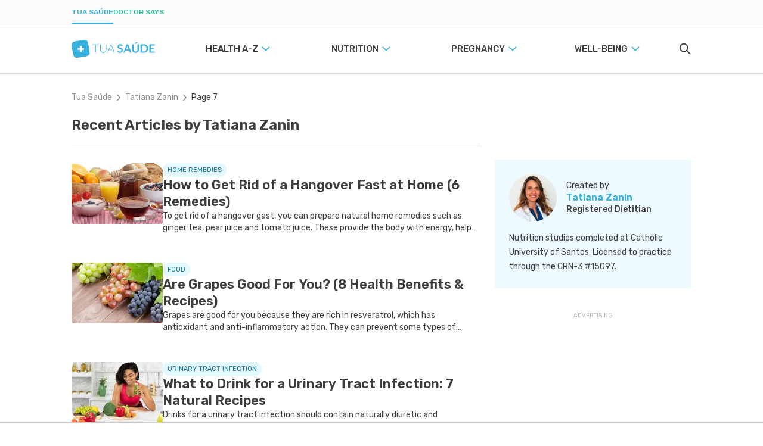

--- FILE ---
content_type: text/html; charset=utf-8
request_url: https://www.tuasaude.com/en/tatiana-zanin/articles/?page=7
body_size: 35014
content:
<!DOCTYPE html>
<html lang="en" data-big-menu="">
    <head>
        <meta charset="UTF-8">
<meta name="viewport" content="width=device-width, initial-scale=1.0">
<meta http-equiv="X-UA-Compatible" content="IE=Edge">
<meta http-equiv="Content-Type" content="text/html; charset=UTF-8">
<meta name="format-detection" content="telephone=no">
<link rel="preconnect" href="https://static.tuasaude.com/" />
<link rel="preconnect" href="https://image.tuasaude.com/" />

	<link rel="canonical" href="https://www.tuasaude.com/en/tatiana-zanin/?page=7">

<title>Tatiana Zanin - Page 7 - Tua Saúde</title>
	<meta name="description" content="Tatiana Rodriguez Zanin has a degree in Nutrition and Food Sciences from the Catholic University of Santos (UniSantos), obtained in 2001. Page 7">
<link rel="shortcut icon" href="https://static.tuasaude.com/favicon.ico">

<link rel="alternate" type="application/rss+xml" title="RSS feed do TuaSaúde" href="/feed/">
<meta name="robots" content="max-image-preview:standard">

<meta name="google-site-verification" content="qVWz-RXukA3WtbmAzGbHf4ILTE-pZlB8QktFxuWUiDg">
<meta name="y_key" content="af224c5a19b76802">
<meta name="msvalidate.01" content="3E8C69C37B0951A16A22DAFEEEF764C5">

<link rel="preconnect" href="https://fonts.googleapis.com">
<link rel="preconnect" href="https://fonts.gstatic.com" crossorigin>
<link href="https://fonts.googleapis.com/css2?family=Rubik:ital,wght@0,300..600;1,300..600&display=swap" rel="stylesheet">


<link rel='stylesheet' href='https://static.tuasaude.com/resources/harmony/css/styles.min.css?v=1766069009' type='text/css' media='all'>

    <link rel="alternate" href="https://www.tuasaude.com/tatiana-zanin/" hreflang="x-default" />

    <link rel="alternate" hreflang="pt-BR" href="https://www.tuasaude.com/tatiana-zanin/" />
    <link rel="alternate" hreflang="es" href="https://www.tuasaude.com/es/tatiana-zanin/" />
    <link rel="alternate" hreflang="en" href="https://www.tuasaude.com/en/tatiana-zanin/" />
    <link rel="alternate" hreflang="fr" href="https://www.tuasaude.com/fr/tatiana-zanin/" />
<meta property="fb:admins" content="806619650">
<meta property="fb:app_id" content="834437607349935"><meta property="og:site_name" content="Tua Saúde">
<meta property="og:type" content="website">
<meta property="og:image" content="">
<meta property="og:title" content="Tatiana Zanin - Page 7 - Tua Saúde">
<meta property="og:description" content="Tatiana Rodriguez Zanin has a degree in Nutrition and Food Sciences from the Catholic University of Santos (UniSantos), obtained in 2001. Page 7">
<meta property="og:url" content="https://www.tuasaude.com/en/tatiana-zanin/?page=7">
<meta name="twitter:card" content="summary_large_image">
<meta name="twitter:site" content="@tuasaude">
<meta name="twitter:title" content="Tatiana Zanin - Page 7 - Tua Saúde">
<meta name="twitter:description" content="Tatiana Rodriguez Zanin has a degree in Nutrition and Food Sciences from the Catholic University of Santos (UniSantos), obtained in 2001. Page 7">
<meta name="twitter:image" content="">
<meta property="og:locale" content="en">

        
<script>
    var googletag = googletag || {};
    googletag.cmd = googletag.cmd || [];
    var ads = {"sidebar":[{"slot":"\/92076944\/EN-TS-Mrec-Sidebar","div_id":"divGptAd_ts_mrec_sidebar","devices":[{"type":"all","width":300,"height":250,"other_dimensions":[{"width":200,"height":200},{"width":250,"height":250},{"width":320,"height":190}]}],"hide-google":null}],"sticky":[],"stickyTop":[{"slot":"\/92076944\/EN-TS-sticky-top","div_id":"divGptAd_ts_sticky_top","devices":[{"type":"mobile","width":320,"height":50},{"type":"mobile-large","width":970,"height":90}],"hide-google":null}]};
    var options = {"tags":[],"deal":"rede-dor-insite","language":"en","layout":"harmony","league":0};
    var useAmazonMultiFormatAds = 1;

        
    // TODO: Disabled to use refinary ADs
    // googleAds.init(ads, options);
    // amazonAds.init(useAmazonMultiFormatAds);
</script>
        <script>
var r89 = r89 || {
                callAds: [],
                pushAd: function(id, name, config) { r89.callAds.push([id, name, config]); },
                pushAds: function() { r89.pushAdsCalled = true; },
                pageConfig: { targetingKeys: { pubSection: 'en.r89.tuasaude' } }
};
</script>
<script src="https://tags.refinery89.com/tuasaudecom.js" async></script>
        
        
            </head>

    <body>
        
<header id="header">
    
<div class="product-menu">
  <div class="container">
    <ul>
                        <li><a href="https://www.tuasaude.com/en/" data-type="blog" data-active="1">Tua Saúde</a></li>
                                                            <li><a href="https://www.tuasaude.com/en/doctor-says/" data-type="doctor-answer" data-active="">Doctor Says</a></li>
                                </ul>

      </div>
</div>
    <div class="header-tuasaude">
    <div class="container header-tuasaude-wrapper">
        <!-- TODO: Force old menu to EN and FR -->
        <nav>
    <div id="menuToggle">
        <button class="hamburger-toggle" aria-label="Abrir Menu">
            <div class="hamburger">
                <span></span>
                <span></span>
                <span></span>
            </div>
        </button>
        <div id="menu" class="full">
            <ul class="navigation-menu">
                                    <li>
                        <a 
                            href="https://www.tuasaude.com/en/t/health-a-to-z/" 
                            class="nav-anchor" 
                            data-destiny='dropdown-menu-11'                        >
                            <span class="nav-anchor-text">
                                Health A-Z                                                                    
<svg 
  xmlns="http://www.w3.org/2000/svg"
  viewBox="61 3 6 12"
  width="1em"
  height="1em"
  class="icon icon-caret-right "
  fill="currentColor"
>
  <path fill-rule="evenodd" d="M67 9c0 .197-.072.394-.216.545l-4.526 4.73c-.288.3-.754.3-1.042 0-.288-.3-.288-.79 0-1.09L65.22 9l-4.004-4.185c-.288-.3-.288-.79 0-1.09.288-.3.755-.3 1.042 0l4.526 4.73c.144.15.216.348.216.545z"/>
</svg>
                                                            </span>
                        </a>
                    </li>
                                    <li>
                        <a 
                            href="https://www.tuasaude.com/en/t/nutrition/" 
                            class="nav-anchor" 
                            data-destiny='dropdown-menu-12'                        >
                            <span class="nav-anchor-text">
                                Nutrition                                                                    
<svg 
  xmlns="http://www.w3.org/2000/svg"
  viewBox="61 3 6 12"
  width="1em"
  height="1em"
  class="icon icon-caret-right "
  fill="currentColor"
>
  <path fill-rule="evenodd" d="M67 9c0 .197-.072.394-.216.545l-4.526 4.73c-.288.3-.754.3-1.042 0-.288-.3-.288-.79 0-1.09L65.22 9l-4.004-4.185c-.288-.3-.288-.79 0-1.09.288-.3.755-.3 1.042 0l4.526 4.73c.144.15.216.348.216.545z"/>
</svg>
                                                            </span>
                        </a>
                    </li>
                                    <li>
                        <a 
                            href="https://www.tuasaude.com/en/t/pregnancy/" 
                            class="nav-anchor" 
                            data-destiny='dropdown-menu-13'                        >
                            <span class="nav-anchor-text">
                                Pregnancy                                                                    
<svg 
  xmlns="http://www.w3.org/2000/svg"
  viewBox="61 3 6 12"
  width="1em"
  height="1em"
  class="icon icon-caret-right "
  fill="currentColor"
>
  <path fill-rule="evenodd" d="M67 9c0 .197-.072.394-.216.545l-4.526 4.73c-.288.3-.754.3-1.042 0-.288-.3-.288-.79 0-1.09L65.22 9l-4.004-4.185c-.288-.3-.288-.79 0-1.09.288-.3.755-.3 1.042 0l4.526 4.73c.144.15.216.348.216.545z"/>
</svg>
                                                            </span>
                        </a>
                    </li>
                                    <li>
                        <a 
                            href="https://www.tuasaude.com/en/t/well-being/" 
                            class="nav-anchor" 
                            data-destiny='dropdown-menu-14'                        >
                            <span class="nav-anchor-text">
                                Well-Being                                                                    
<svg 
  xmlns="http://www.w3.org/2000/svg"
  viewBox="61 3 6 12"
  width="1em"
  height="1em"
  class="icon icon-caret-right "
  fill="currentColor"
>
  <path fill-rule="evenodd" d="M67 9c0 .197-.072.394-.216.545l-4.526 4.73c-.288.3-.754.3-1.042 0-.288-.3-.288-.79 0-1.09L65.22 9l-4.004-4.185c-.288-.3-.288-.79 0-1.09.288-.3.755-.3 1.042 0l4.526 4.73c.144.15.216.348.216.545z"/>
</svg>
                                                            </span>
                        </a>
                    </li>
                
            </ul>
            <div class="header-social-links">
                
  <div class="social-links">
          <span class="social-links-title">Follow Tua Saúde on social media</span>
    
    <ul>
              <li class="instagram">
          
<svg 
  xmlns="http://www.w3.org/2000/svg" 
  viewBox="0 0 448 512"
  width="1em"
  height="1em"
  class="icon icon-instagram "
  fill="currentColor"
>
  <path d="M224.1 141c-63.6 0-114.9 51.3-114.9 114.9s51.3 114.9 114.9 114.9S339 319.5 339 255.9 287.7 141 224.1 141zm0 189.6c-41.1 0-74.7-33.5-74.7-74.7s33.5-74.7 74.7-74.7 74.7 33.5 74.7 74.7-33.6 74.7-74.7 74.7zm146.4-194.3c0 14.9-12 26.8-26.8 26.8-14.9 0-26.8-12-26.8-26.8s12-26.8 26.8-26.8 26.8 12 26.8 26.8zm76.1 27.2c-1.7-35.9-9.9-67.7-36.2-93.9-26.2-26.2-58-34.4-93.9-36.2-37-2.1-147.9-2.1-184.9 0-35.8 1.7-67.6 9.9-93.9 36.1s-34.4 58-36.2 93.9c-2.1 37-2.1 147.9 0 184.9 1.7 35.9 9.9 67.7 36.2 93.9s58 34.4 93.9 36.2c37 2.1 147.9 2.1 184.9 0 35.9-1.7 67.7-9.9 93.9-36.2 26.2-26.2 34.4-58 36.2-93.9 2.1-37 2.1-147.8 0-184.8zM398.8 388c-7.8 19.6-22.9 34.7-42.6 42.6-29.5 11.7-99.5 9-132.1 9s-102.7 2.6-132.1-9c-19.6-7.8-34.7-22.9-42.6-42.6-11.7-29.5-9-99.5-9-132.1s-2.6-102.7 9-132.1c7.8-19.6 22.9-34.7 42.6-42.6 29.5-11.7 99.5-9 132.1-9s102.7-2.6 132.1 9c19.6 7.8 34.7 22.9 42.6 42.6 11.7 29.5 9 99.5 9 132.1s2.7 102.7-9 132.1z"></path>
</svg>
          <a 
            title="Follow us on Instagram" 
            href="https://www.instagram.com/tuasaudeen/"
          >
            Follow us on Instagram</a>
        </li>
              <li class="facebook-rounded">
          
<svg 
  xmlns="http://www.w3.org/2000/svg"
  viewBox="0 0 512 512"
  width="1em"
  height="1em"
  class="icon icon-facebook-rounded "
  fill="currentColor"
>
  <path d="M504 256C504 119 393 8 256 8S8 119 8 256c0 123.78 90.69 226.38 209.25 245V327.69h-63V256h63v-54.64c0-62.15 37-96.48 93.67-96.48 27.14 0 55.52 4.84 55.52 4.84v61h-31.28c-30.8 0-40.41 19.12-40.41 38.73V256h68.78l-11 71.69h-57.78V501C413.31 482.38 504 379.78 504 256z"></path>
</svg>          <a 
            title="Follow us on Facebook" 
            href="https://www.facebook.com/tuasaudeen/"
          >
            Follow us on Facebook</a>
        </li>
              <li class="pinterest">
          
<svg 
  xmlns="http://www.w3.org/2000/svg"
  viewBox="0 0 496 512"
  width="1em"
  height="1em"
  class="icon icon-pinterest "
  fill="currentColor"
>
  <path d="M496 256c0 137-111 248-248 248-25.6 0-50.2-3.9-73.4-11.1 10.1-16.5 25.2-43.5 30.8-65 3-11.6 15.4-59 15.4-59 8.1 15.4 31.7 28.5 56.8 28.5 74.8 0 128.7-68.8 128.7-154.3 0-81.9-66.9-143.2-152.9-143.2-107 0-163.9 71.8-163.9 150.1 0 36.4 19.4 81.7 50.3 96.1 4.7 2.2 7.2 1.2 8.3-3.3.8-3.4 5-20.3 6.9-28.1.6-2.5.3-4.7-1.7-7.1-10.1-12.5-18.3-35.3-18.3-56.6 0-54.7 41.4-107.6 112-107.6 60.9 0 103.6 41.5 103.6 100.9 0 67.1-33.9 113.6-78 113.6-24.3 0-42.6-20.1-36.7-44.8 7-29.5 20.5-61.3 20.5-82.6 0-19-10.2-34.9-31.4-34.9-24.9 0-44.9 25.7-44.9 60.2 0 22 7.4 36.8 7.4 36.8s-24.5 103.8-29 123.2c-5 21.4-3 51.6-.9 71.2C65.4 450.9 0 361.1 0 256 0 119 111 8 248 8s248 111 248 248z"></path>
</svg>          <a 
            title="Follow us on Pinterest" 
            href="https://pt.pinterest.com/tuasaudeen/"
          >
            Follow us on Pinterest</a>
        </li>
          </ul>
  </div>
            </div>
        </div>
    </div>
</nav>

        <div class="header-tuasaude-logo">
            <a href="/en/" aria-label="Tua Saúde" title="Tua Saúde">
                
<svg 
  xmlns="http://www.w3.org/2000/svg"
  viewBox="0 0 190 40"
  width="1em"
  height="0.21em"
  class="icon icon-logo-tuasaude "
  fill="currentColor"
>
  <path fill-rule="evenodd" clip-rule="evenodd" d="M39.4833 17.8665L39.5092 18.0134L39.6956 19.0414L39.7215 19.1882L39.9079 20.2213L39.9338 20.3681L40.115 21.4062L40.1409 21.5429L40.3221 22.5912L40.3428 22.7127L40.5189 23.7913L40.7001 25.0117L40.7208 25.1687L40.8399 26.1511L40.8503 26.2676L40.9331 27.25L40.9435 27.4019L40.9539 27.5943L40.9746 28.3084V28.6071L40.9642 29.0477L40.9487 29.3211L40.9073 29.8326L40.8451 30.2833L40.7416 30.8251L40.6794 31.0834L40.5914 31.3974L40.3687 32.0202L40.203 32.3798L39.9804 32.7899L39.68 33.2356L39.4884 33.4837L39.2451 33.7572L38.8878 34.1066L38.6341 34.3294L38.1939 34.6636L37.8107 34.9168L37.5259 35.0839L37.3965 35.1548L36.9926 35.3624L36.511 35.5802L36.3816 35.6359L36.1744 35.722L35.5479 35.9549L35.2165 36.0663L34.766 36.2081L34.5174 36.2841L34.0359 36.4208L33.4559 36.5676L32.8449 36.7145L32.296 36.836L31.6436 36.9727L31.1309 37.074L30.9497 37.1095L30.4422 37.2057L29.9503 37.2968L29.7277 37.3374L29.2357 37.4234L28.7542 37.5095L28.516 37.55L28.0344 37.6361L27.5528 37.7222L27.3043 37.7627L26.8227 37.8437L26.3412 37.9248L26.0926 37.9653L25.611 38.0463L25.1295 38.1324L24.8809 38.1729L24.3994 38.2539L23.9178 38.34L23.6692 38.3856L23.1877 38.4666L22.7061 38.5527L22.4576 38.5932L21.976 38.6742L21.4944 38.7553L21.2459 38.7958L20.7643 38.8768L20.2827 38.9578L20.0342 38.9983L19.5526 39.0793L19.0711 39.1604L18.8329 39.2009L18.3461 39.2819L17.8542 39.3629L17.6315 39.3984L17.1396 39.4743L16.627 39.5554L16.4406 39.5807L15.9228 39.6566L15.3739 39.7326L14.7059 39.8136L14.1052 39.8794L13.4839 39.9352L12.9816 39.9706L12.7227 39.9858L12.2515 40.001H11.8994H11.2314L11.0035 39.9909L10.8585 39.9807L10.3304 39.9352L9.8747 39.8744L9.72971 39.8491L9.40349 39.7883L8.95299 39.682L8.41964 39.5148L8.10378 39.3933L7.6481 39.1857L7.32706 39.0084L7.0578 38.8413L6.62283 38.5223L6.27072 38.2134L5.9911 37.9298L5.56132 37.4184L5.42668 37.2411L5.21438 36.9322L4.92958 36.4562L4.71728 36.0511L4.4998 35.5852L4.39106 35.332L4.22536 34.9219L4.12179 34.6383L3.89396 33.9597L3.837 33.7723L3.79039 33.6255L3.52631 32.6785L3.49524 32.5621L3.26222 31.5999L3.23116 31.4581L2.98778 30.3238L2.75995 29.1692L2.73405 29.0477L2.53729 28.0045L2.51139 27.8678L2.3198 26.8348L2.29391 26.6879L2.1075 25.6549L2.08161 25.508L1.8952 24.48L1.86931 24.3332L1.68289 23.3001L1.657 23.1533L1.47059 22.1202L1.4447 21.9734L1.25829 20.9454L1.2324 20.7985L1.04598 19.7655L1.02009 19.6187L0.838858 18.5805L0.812967 18.4438L0.631732 17.3956L0.61102 17.2741L0.434963 16.1954L0.253729 14.975L0.233016 14.818L0.113919 13.8356L0.103563 13.7192L0.0207125 12.7368L0.0103563 12.5848L0 12.3924L0.00517813 11.6936V11.3948L0.0155344 10.9543L0.0310688 10.6808L0.0724939 10.1694L0.134631 9.71866L0.238194 9.17682L0.300332 8.91856L0.38836 8.6046L0.61102 7.98173L0.77672 7.6222L0.99938 7.21202L1.29971 6.76639L1.4913 6.51826L1.73467 6.24481L2.09197 5.89539L2.34569 5.67258L2.78584 5.33836L3.16902 5.08517L3.45381 4.91806L3.58327 4.84716L3.98716 4.63954L4.46873 4.42179L4.59818 4.36609L4.81049 4.28L5.43186 4.04706L5.76326 3.93565L6.21376 3.79386L6.46231 3.7179L6.94388 3.58118L7.52383 3.43432L8.13485 3.28747L8.68373 3.16593L9.33617 3.02921L9.84881 2.92793L10.03 2.89248L10.5375 2.79627L11.0294 2.70512L11.2521 2.6646L11.744 2.57852L12.2256 2.49243L12.4638 2.45192L12.9453 2.36583L13.4269 2.27975L13.6754 2.23923L14.157 2.15821L14.6386 2.07719L14.8871 2.03668L15.3687 1.95565L15.8503 1.86957L16.0988 1.82906L16.5804 1.74803L17.0619 1.66195L17.3105 1.61637L17.7921 1.53535L18.2736 1.44926L18.5222 1.40875L19.0037 1.32773L19.4853 1.2467L19.7339 1.20619L20.2154 1.12517L20.697 1.04415L20.9455 1.00364L21.4271 0.922612L21.9087 0.841589L22.1469 0.801078L22.6336 0.720055L23.1255 0.639032L23.3482 0.603585L23.8453 0.527626L24.3528 0.446603L24.5392 0.421283L25.057 0.345324L25.6059 0.269365L26.2738 0.188342L26.8745 0.122511L27.4959 0.0668077L27.9982 0.0313602L28.2571 0.0161684L28.7283 0.000976562H29.0804H29.7484L29.9762 0.0111044L30.1212 0.0212323L30.6494 0.0668077L31.105 0.127575L31.25 0.152895L31.5763 0.213662L32.0268 0.320004L32.5601 0.487114L32.876 0.608648L33.3316 0.81627L33.6527 0.993507L33.922 1.16062L34.3569 1.47964L34.709 1.78854L34.9886 2.07212L35.4184 2.58358L35.5531 2.76082L35.7654 3.06972L36.0502 3.54573L36.2625 3.95084L36.4799 4.41673L36.5887 4.66992L36.7544 5.0801L36.858 5.36368L37.0858 6.04225L37.1427 6.22961L37.1894 6.37647L37.4534 7.32342L37.4845 7.43989L37.7175 8.40204L37.7486 8.54383L37.992 9.67815L38.2198 10.8327L38.2457 10.9543L38.4425 11.9974L38.4684 12.1342L38.6599 13.1672L38.6858 13.3141L38.8722 14.3471L38.8981 14.494L39.0846 15.5219L39.1104 15.6688L39.2969 16.7018L39.5092 17.8817L39.4833 17.8665ZM19.2005 18.7375V13.5014C19.2005 13.4001 19.2834 13.3191 19.3818 13.3191H22.7061C22.8045 13.3191 22.8873 13.4001 22.8873 13.5014V18.7375H28.2415C28.3451 18.7375 28.4279 18.8185 28.4279 18.9148V22.1658C28.4279 22.262 28.3451 22.343 28.2415 22.343H22.8873V27.5792C22.8873 27.6804 22.8045 27.7615 22.7061 27.7615H19.3818C19.2834 27.7615 19.2005 27.6804 19.2005 27.5792V22.343H13.8463C13.7428 22.343 13.6599 22.262 13.6599 22.1658V18.9148C13.6599 18.8185 13.7428 18.7375 13.8463 18.7375H19.2005Z" fill="#36B1DF"/>
  <path d="M61.9196 10.3674V11.5018H55.2968V28.8052H53.9401V11.5018H47.2759V10.3674H61.9196Z" fill="#36B1DF"/>
  <path d="M72.1519 27.8532C73.0581 27.8532 73.8658 27.7013 74.5856 27.3924C75.3002 27.0835 75.906 26.6581 76.4031 26.1112C76.9002 25.5643 77.2782 24.9212 77.5423 24.1768C77.8064 23.4324 77.9359 22.6323 77.9359 21.7714V10.3674H79.2925V21.7714C79.2925 22.7893 79.1268 23.7362 78.8006 24.6173C78.4744 25.4985 77.998 26.2682 77.3818 26.9214C76.7656 27.5747 76.0148 28.0912 75.1293 28.4659C74.2438 28.8407 73.2548 29.028 72.1519 29.028C71.0489 29.028 70.0599 28.8407 69.1744 28.4659C68.289 28.0912 67.5382 27.5797 66.922 26.9214C66.3058 26.2682 65.8294 25.4985 65.5032 24.6173C65.1718 23.7362 65.0112 22.7842 65.0112 21.7714V10.3674H66.3834V21.7562C66.3834 22.6171 66.5129 23.4172 66.777 24.1616C67.0411 24.906 67.4191 25.5491 67.911 26.096C68.4029 26.6429 69.0087 27.0733 69.7233 27.3873C70.4379 27.7013 71.2509 27.8583 72.1571 27.8583L72.1519 27.8532Z" fill="#36B1DF"/>
  <path d="M98.1781 28.8049H97.127C97.0027 28.8049 96.8991 28.7745 96.8215 28.7087C96.7438 28.6428 96.6817 28.5567 96.6351 28.4555L94.4085 23.0978H85.1499L82.9389 28.4555C82.9026 28.5517 82.8405 28.6327 82.7525 28.7036C82.6644 28.7745 82.5557 28.8099 82.4314 28.8099H81.3906L89.106 10.3722H90.4627L98.1781 28.8099V28.8049ZM85.559 22.1053H94.0046L90.152 12.7877C90.0899 12.6408 90.0278 12.4737 89.9656 12.2863C89.9035 12.099 89.8413 11.9015 89.7792 11.6938C89.7171 11.9015 89.6549 12.099 89.5928 12.2863C89.5306 12.4737 89.4685 12.6459 89.4064 12.8028L85.5538 22.1053H85.559Z" fill="#36B1DF"/>
  <path d="M115.778 13.3901C115.679 13.5825 115.566 13.7141 115.436 13.7952C115.307 13.8711 115.156 13.9116 114.975 13.9116C114.794 13.9116 114.597 13.8458 114.375 13.7091C114.152 13.5724 113.888 13.4255 113.587 13.2584C113.287 13.0913 112.93 12.9444 112.531 12.8077C112.127 12.671 111.651 12.6051 111.097 12.6051C110.6 12.6051 110.165 12.6659 109.797 12.7824C109.429 12.8989 109.119 13.0609 108.865 13.2685C108.611 13.4761 108.425 13.7293 108.301 14.018C108.176 14.3117 108.114 14.6307 108.114 14.9751C108.114 15.4156 108.238 15.7853 108.492 16.0841C108.746 16.3778 109.077 16.631 109.497 16.8386C109.916 17.0462 110.387 17.2336 110.921 17.4007C111.454 17.5678 111.998 17.74 112.552 17.9273C113.106 18.1147 113.65 18.3324 114.183 18.5806C114.716 18.8287 115.193 19.1427 115.607 19.5174C116.021 19.8972 116.358 20.358 116.612 20.9049C116.865 21.4518 116.99 22.1152 116.99 22.9001C116.99 23.7509 116.839 24.5459 116.544 25.2903C116.249 26.0347 115.814 26.6829 115.239 27.2298C114.665 27.7817 113.965 28.2172 113.142 28.5312C112.319 28.8452 111.371 29.0072 110.305 29.0072C109.694 29.0072 109.088 28.9465 108.492 28.83C107.897 28.7135 107.327 28.5464 106.778 28.3287C106.229 28.1109 105.722 27.8526 105.246 27.5488C104.769 27.245 104.345 26.9057 103.972 26.531L105.012 24.8497C105.111 24.7282 105.23 24.6269 105.365 24.5459C105.499 24.4649 105.655 24.4244 105.825 24.4244C106.048 24.4244 106.286 24.5155 106.545 24.6928C106.804 24.87 107.104 25.0675 107.457 25.2852C107.809 25.503 108.223 25.7005 108.694 25.8777C109.171 26.0549 109.74 26.1461 110.408 26.1461C111.428 26.1461 112.22 25.9081 112.78 25.4371C113.339 24.9662 113.619 24.2826 113.619 23.3964C113.619 22.9001 113.489 22.495 113.241 22.1861C112.987 21.8721 112.65 21.6088 112.236 21.3961C111.817 21.1834 111.345 21.0011 110.812 20.8543C110.279 20.7074 109.735 20.5454 109.186 20.3732C108.637 20.201 108.093 19.9934 107.56 19.7453C107.027 19.5022 106.55 19.1832 106.136 18.7933C105.717 18.4033 105.385 17.9121 105.132 17.3298C104.878 16.7424 104.754 16.0182 104.754 15.1574C104.754 14.4737 104.893 13.8002 105.173 13.152C105.453 12.4988 105.862 11.9215 106.4 11.4202C106.939 10.9189 107.596 10.5137 108.378 10.2099C109.16 9.90607 110.051 9.75415 111.055 9.75415C112.195 9.75415 113.241 9.92632 114.198 10.2757C115.156 10.6251 115.975 11.1113 116.648 11.7341L115.767 13.3901H115.778Z" fill="#36B1DF"/>
  <path d="M136.682 28.8048H133.911C133.601 28.8048 133.347 28.7289 133.145 28.577C132.943 28.425 132.798 28.2377 132.71 28.0098L131.271 24.1663H123.291L121.852 28.0098C121.779 28.2073 121.639 28.3896 121.432 28.5567C121.225 28.7238 120.966 28.8048 120.666 28.8048H117.88L125.45 9.96194H129.116L136.687 28.8048H136.682ZM124.213 21.69H130.354L128.008 15.4209C127.9 15.1423 127.786 14.8132 127.656 14.4385C127.527 14.0587 127.402 13.6485 127.278 13.2079C127.154 13.6485 127.03 14.0637 126.911 14.4435C126.791 14.8233 126.672 15.1626 126.558 15.4462L124.213 21.69Z" fill="#36B1DF"/>
  <path d="M145.753 25.9789C146.447 25.9789 147.069 25.8675 147.612 25.6396C148.156 25.4117 148.622 25.0977 149 24.6876C149.378 24.2774 149.668 23.7862 149.865 23.2038C150.062 22.6215 150.165 21.9682 150.165 21.2492V9.96165H153.748V21.2441C153.748 22.3632 153.562 23.4013 153.194 24.3533C152.827 25.3054 152.293 26.1257 151.6 26.8144C150.906 27.5031 150.067 28.0449 149.083 28.4298C148.099 28.8147 146.986 29.0122 145.753 29.0122C144.521 29.0122 143.408 28.8197 142.424 28.4298C141.44 28.0449 140.601 27.5031 139.912 26.8144C139.224 26.1257 138.696 25.3003 138.328 24.3533C137.96 23.4013 137.774 22.3683 137.774 21.2441V9.96165H141.357V21.234C141.357 21.953 141.456 22.6063 141.658 23.1886C141.859 23.771 142.144 24.2673 142.517 24.6825C142.89 25.0927 143.351 25.4168 143.894 25.6396C144.438 25.8675 145.06 25.9789 145.753 25.9789ZM150.885 5.46994L146.939 8.28549C146.841 8.35638 146.753 8.41208 146.665 8.4526C146.582 8.49817 146.494 8.52855 146.411 8.55894C146.328 8.58426 146.24 8.60451 146.147 8.60958C146.054 8.61971 145.945 8.62477 145.821 8.62477H143.237L145.847 5.99153C145.955 5.88518 146.054 5.7991 146.147 5.73326C146.24 5.66237 146.333 5.61173 146.432 5.57122C146.53 5.53071 146.639 5.50539 146.763 5.49526C146.887 5.48007 147.038 5.475 147.219 5.475H150.885V5.46994Z" fill="#36B1DF"/>
  <path d="M174.508 19.3858C174.508 20.7682 174.27 22.0342 173.804 23.1888C173.338 24.3434 172.67 25.341 171.821 26.1714C170.967 27.007 169.941 27.6501 168.745 28.1109C167.544 28.5717 166.218 28.7996 164.763 28.7996H157.41V9.96179H164.763C166.218 9.96179 167.549 10.1947 168.745 10.6606C169.946 11.1265 170.972 11.7747 171.821 12.6001C172.67 13.4255 173.333 14.4231 173.804 15.5777C174.275 16.7323 174.508 18.0033 174.508 19.3807V19.3858ZM170.842 19.3858C170.842 18.3527 170.697 17.426 170.418 16.6057C170.138 15.7853 169.729 15.0916 169.206 14.5193C168.683 13.9522 168.046 13.5167 167.295 13.2078C166.544 12.9039 165.7 12.752 164.758 12.752H161.014V26.0145H164.758C165.7 26.0145 166.544 25.8625 167.295 25.5587C168.046 25.2549 168.683 24.8194 169.206 24.2471C169.729 23.68 170.133 22.9812 170.418 22.1608C170.702 21.3404 170.842 20.4137 170.842 19.3807V19.3858Z" fill="#36B1DF"/>
  <path d="M189.474 9.96179V12.752H180.935V17.978H187.662V20.6771H180.935V26.0043H189.474V28.8047H177.321V9.96179H189.474Z" fill="#36B1DF"/>
</svg>            </a>
        </div>
       
        
<div class="header-tuasaude-search-container">
    <form method="GET" action="/en/search/">
        <button class="close-search" type="button">
            
<svg 
  xmlns="http://www.w3.org/2000/svg"
  viewBox="0 0 16 14"
  width="1em"
  height="1em"
  class="icon icon-arrow-right "
  fill="currentColor"
>
  <path fill-rule="evenodd" clip-rule="evenodd" d="M9.17627 0.667893C8.78574 0.277369 8.15258 0.277369 7.76205 0.667893C7.37153 1.05842 7.37153 1.69158 7.76205 2.08211L11.6799 6H1.90583C1.35354 6 0.905826 6.44772 0.905826 7C0.905826 7.55228 1.35354 8 1.90583 8H11.6799L7.76205 11.9179C7.37153 12.3084 7.37153 12.9416 7.76205 13.3321C8.15258 13.7226 8.78574 13.7226 9.17627 13.3321L14.8013 7.70711C15.1918 7.31658 15.1918 6.68342 14.8013 6.29289L9.17627 0.667893Z"/>
</svg>
        </button>    
        <input 
            type="search" 
            id="headerSearch" 
            name="s" 
            class="search-input input small " 
            autocomplete="off" 
            placeholder="Search on Tua Saúde" 
            value="" 
        >
        <div class="form-buttons">
            <div 
                class="icon-container" 
                data-loading="" 
                data-clear=""
            >
                <div class="loader"></div>
                
<svg 
  xmlns="http://www.w3.org/2000/svg"
  viewBox="0 0 24 24"
  width="1em"
  height="1em"
  class="icon icon-close clear-form"
  fill="currentColor"
>
  <path d="M17.773 4.8a1.448 1.448 0 0 0-.3.102c-.073.036-1.334 1.266-2.803 2.732L12 10.299 9.33 7.634C6.36 4.671 6.538 4.82 5.98 4.82c-.832 0-1.386.813-1.095 1.608.08.22.224.372 2.749 2.902L10.299 12l-2.626 2.63c-1.862 1.866-2.651 2.682-2.715 2.81a1.35 1.35 0 0 0-.057.924c.099.297.438.636.735.735.279.092.673.068.924-.057.128-.064.944-.853 2.81-2.715L12 13.701l2.63 2.626c1.866 1.862 2.682 2.651 2.81 2.715.251.125.645.149.924.057.297-.099.636-.438.735-.735a1.35 1.35 0 0 0-.057-.924c-.064-.128-.853-.944-2.715-2.81L13.701 12l2.685-2.69c2.974-2.981 2.836-2.817 2.832-3.35a1.204 1.204 0 0 0-1.445-1.16" fill-rule="evenodd"/>
</svg>
            </div>
            <div class="search-divider"></div>
            <button 
                type="submit" 
                class="search" 
                aria-label="Search now"
            >
                
<svg 
  xmlns="http://www.w3.org/2000/svg"
  viewBox="0 0 24 24"
  width="1em"
  height="1em"
  class="icon icon-search "
  fill="currentColor"
>
  <path d="M9.369 2.041A8.016 8.016 0 0 0 2.82 6.54a7.885 7.885 0 0 0-.657 4.968c.403 2.087 1.686 3.995 3.477 5.171 1.12.735 2.392 1.162 3.833 1.286 1.629.141 3.501-.364 4.956-1.337.237-.158.447-.295.466-.303.019-.008 1.288 1.238 2.82 2.768 2.91 2.908 2.951 2.945 3.285 2.945.441 0 1.042-.599 1.039-1.036-.002-.337-.036-.375-2.941-3.282-1.528-1.53-2.778-2.793-2.778-2.809 0-.015.137-.231.304-.479a7.864 7.864 0 0 0 1.331-3.892 7.94 7.94 0 0 0-2.308-6.168c-1.637-1.648-3.979-2.518-6.278-2.331m1.951 2.092c1.586.378 2.898 1.301 3.768 2.651.325.506.67 1.36.811 2.016.091.416.124 1.493.063 1.983-.16 1.268-.723 2.433-1.64 3.39a5.469 5.469 0 0 1-1.52 1.142c-.905.465-1.589.642-2.602.673-.595.018-.774.008-1.195-.064-1.306-.222-2.31-.743-3.246-1.681-.878-.882-1.372-1.785-1.646-3.008-.081-.36-.093-.523-.093-1.235 0-.878.036-1.144.246-1.815a6.022 6.022 0 0 1 3.657-3.826c.781-.288 1.23-.358 2.197-.34.661.012.844.029 1.2.114" fill-rule="evenodd"/>
</svg>
            </button>
        </div>
    </form>
</div>

<label tabindex="0" for="headerSearch" class="search">
    
<svg 
  xmlns="http://www.w3.org/2000/svg"
  viewBox="0 0 24 24"
  width="1em"
  height="1em"
  class="icon icon-search "
  fill="currentColor"
>
  <path d="M9.369 2.041A8.016 8.016 0 0 0 2.82 6.54a7.885 7.885 0 0 0-.657 4.968c.403 2.087 1.686 3.995 3.477 5.171 1.12.735 2.392 1.162 3.833 1.286 1.629.141 3.501-.364 4.956-1.337.237-.158.447-.295.466-.303.019-.008 1.288 1.238 2.82 2.768 2.91 2.908 2.951 2.945 3.285 2.945.441 0 1.042-.599 1.039-1.036-.002-.337-.036-.375-2.941-3.282-1.528-1.53-2.778-2.793-2.778-2.809 0-.015.137-.231.304-.479a7.864 7.864 0 0 0 1.331-3.892 7.94 7.94 0 0 0-2.308-6.168c-1.637-1.648-3.979-2.518-6.278-2.331m1.951 2.092c1.586.378 2.898 1.301 3.768 2.651.325.506.67 1.36.811 2.016.091.416.124 1.493.063 1.983-.16 1.268-.723 2.433-1.64 3.39a5.469 5.469 0 0 1-1.52 1.142c-.905.465-1.589.642-2.602.673-.595.018-.774.008-1.195-.064-1.306-.222-2.31-.743-3.246-1.681-.878-.882-1.372-1.785-1.646-3.008-.081-.36-.093-.523-.093-1.235 0-.878.036-1.144.246-1.815a6.022 6.022 0 0 1 3.657-3.826c.781-.288 1.23-.358 2.197-.34.661.012.844.029 1.2.114" fill-rule="evenodd"/>
</svg>
</label>

    </div>
</div>

<!-- TODO: Force old menu to EN and FR -->

    <div 
    id="dropdown-menu-11" 
    class="dropdown-menu _hide hide-right" 
  >
    <div class="container column-wrapper ">
              <div class="column">
                    <div class="column-header hide-desktop">
            <button 
              class="column-header-go-back"
              data-go-back=""
              aria-label="Back"
            >
              
<svg 
  xmlns="http://www.w3.org/2000/svg"
  viewBox="0 0 16 14"
  width="1em"
  height="1em"
  class="icon icon-arrow-right "
  fill="currentColor"
>
  <path fill-rule="evenodd" clip-rule="evenodd" d="M9.17627 0.667893C8.78574 0.277369 8.15258 0.277369 7.76205 0.667893C7.37153 1.05842 7.37153 1.69158 7.76205 2.08211L11.6799 6H1.90583C1.35354 6 0.905826 6.44772 0.905826 7C0.905826 7.55228 1.35354 8 1.90583 8H11.6799L7.76205 11.9179C7.37153 12.3084 7.37153 12.9416 7.76205 13.3321C8.15258 13.7226 8.78574 13.7226 9.17627 13.3321L14.8013 7.70711C15.1918 7.31658 15.1918 6.68342 14.8013 6.29289L9.17627 0.667893Z"/>
</svg>
            </button>
            <span class="column-header-title">
              Health A-Z            </span>
            <a 
              href="https://www.tuasaude.com/en/t/health-a-to-z/"
              class="column-header-see-more"
              data-menu-type="Parent"
              data-menu-title="Health A-Z"
            >
              See more
              
<svg 
  xmlns="http://www.w3.org/2000/svg"
  viewBox="61 3 6 12"
  width="1em"
  height="1em"
  class="icon icon-caret-right "
  fill="currentColor"
>
  <path fill-rule="evenodd" d="M67 9c0 .197-.072.394-.216.545l-4.526 4.73c-.288.3-.754.3-1.042 0-.288-.3-.288-.79 0-1.09L65.22 9l-4.004-4.185c-.288-.3-.288-.79 0-1.09.288-.3.755-.3 1.042 0l4.526 4.73c.144.15.216.348.216.545z"/>
</svg>
            </a>
          </div>
                              <a 
              href="https://www.tuasaude.com/en/t/symptoms/" 
              class="main-theme"
              data-menu-type="Children"
            >
                Symptoms                
<svg 
  xmlns="http://www.w3.org/2000/svg"
  viewBox="61 3 6 12"
  width="1em"
  height="1em"
  class="icon icon-caret-right "
  fill="currentColor"
>
  <path fill-rule="evenodd" d="M67 9c0 .197-.072.394-.216.545l-4.526 4.73c-.288.3-.754.3-1.042 0-.288-.3-.288-.79 0-1.09L65.22 9l-4.004-4.185c-.288-.3-.288-.79 0-1.09.288-.3.755-.3 1.042 0l4.526 4.73c.144.15.216.348.216.545z"/>
</svg>
            </a>

                                  <a 
              href="https://www.tuasaude.com/en/t/medications/" 
              class="main-theme"
              data-menu-type="Children"
            >
                Medications                
<svg 
  xmlns="http://www.w3.org/2000/svg"
  viewBox="61 3 6 12"
  width="1em"
  height="1em"
  class="icon icon-caret-right "
  fill="currentColor"
>
  <path fill-rule="evenodd" d="M67 9c0 .197-.072.394-.216.545l-4.526 4.73c-.288.3-.754.3-1.042 0-.288-.3-.288-.79 0-1.09L65.22 9l-4.004-4.185c-.288-.3-.288-.79 0-1.09.288-.3.755-.3 1.042 0l4.526 4.73c.144.15.216.348.216.545z"/>
</svg>
            </a>

                                  <a 
              href="https://www.tuasaude.com/en/t/tests/" 
              class="main-theme"
              data-menu-type="Children"
            >
                Tests                
<svg 
  xmlns="http://www.w3.org/2000/svg"
  viewBox="61 3 6 12"
  width="1em"
  height="1em"
  class="icon icon-caret-right "
  fill="currentColor"
>
  <path fill-rule="evenodd" d="M67 9c0 .197-.072.394-.216.545l-4.526 4.73c-.288.3-.754.3-1.042 0-.288-.3-.288-.79 0-1.09L65.22 9l-4.004-4.185c-.288-.3-.288-.79 0-1.09.288-.3.755-.3 1.042 0l4.526 4.73c.144.15.216.348.216.545z"/>
</svg>
            </a>

                                  <a 
              href="https://www.tuasaude.com/en/t/natural-treatments/" 
              class="main-theme"
              data-menu-type="Children"
            >
                Natural Treatments                
<svg 
  xmlns="http://www.w3.org/2000/svg"
  viewBox="61 3 6 12"
  width="1em"
  height="1em"
  class="icon icon-caret-right "
  fill="currentColor"
>
  <path fill-rule="evenodd" d="M67 9c0 .197-.072.394-.216.545l-4.526 4.73c-.288.3-.754.3-1.042 0-.288-.3-.288-.79 0-1.09L65.22 9l-4.004-4.185c-.288-.3-.288-.79 0-1.09.288-.3.755-.3 1.042 0l4.526 4.73c.144.15.216.348.216.545z"/>
</svg>
            </a>

                                  <a 
              href="https://www.tuasaude.com/en/t/sexual-health/" 
              class="main-theme"
              data-menu-type="Children"
            >
                Sexual Health                
<svg 
  xmlns="http://www.w3.org/2000/svg"
  viewBox="61 3 6 12"
  width="1em"
  height="1em"
  class="icon icon-caret-right "
  fill="currentColor"
>
  <path fill-rule="evenodd" d="M67 9c0 .197-.072.394-.216.545l-4.526 4.73c-.288.3-.754.3-1.042 0-.288-.3-.288-.79 0-1.09L65.22 9l-4.004-4.185c-.288-.3-.288-.79 0-1.09.288-.3.755-.3 1.042 0l4.526 4.73c.144.15.216.348.216.545z"/>
</svg>
            </a>

                                  <a 
              href="https://www.tuasaude.com/en/t/mens-health/" 
              class="main-theme"
              data-menu-type="Children"
            >
                Men's Health                
<svg 
  xmlns="http://www.w3.org/2000/svg"
  viewBox="61 3 6 12"
  width="1em"
  height="1em"
  class="icon icon-caret-right "
  fill="currentColor"
>
  <path fill-rule="evenodd" d="M67 9c0 .197-.072.394-.216.545l-4.526 4.73c-.288.3-.754.3-1.042 0-.288-.3-.288-.79 0-1.09L65.22 9l-4.004-4.185c-.288-.3-.288-.79 0-1.09.288-.3.755-.3 1.042 0l4.526 4.73c.144.15.216.348.216.545z"/>
</svg>
            </a>

                                  <a 
              href="https://www.tuasaude.com/en/t/first-aid/" 
              class="main-theme"
              data-menu-type="Children"
            >
                First Aid                
<svg 
  xmlns="http://www.w3.org/2000/svg"
  viewBox="61 3 6 12"
  width="1em"
  height="1em"
  class="icon icon-caret-right "
  fill="currentColor"
>
  <path fill-rule="evenodd" d="M67 9c0 .197-.072.394-.216.545l-4.526 4.73c-.288.3-.754.3-1.042 0-.288-.3-.288-.79 0-1.09L65.22 9l-4.004-4.185c-.288-.3-.288-.79 0-1.09.288-.3.755-.3 1.042 0l4.526 4.73c.144.15.216.348.216.545z"/>
</svg>
            </a>

                              </div>
              <div class="column">
                                <a 
              href="https://www.tuasaude.com/en/t/diseases-and-conditions/" 
              class="main-theme"
              data-menu-type="Children"
            >
                Diseases and Conditions                
<svg 
  xmlns="http://www.w3.org/2000/svg"
  viewBox="61 3 6 12"
  width="1em"
  height="1em"
  class="icon icon-caret-right "
  fill="currentColor"
>
  <path fill-rule="evenodd" d="M67 9c0 .197-.072.394-.216.545l-4.526 4.73c-.288.3-.754.3-1.042 0-.288-.3-.288-.79 0-1.09L65.22 9l-4.004-4.185c-.288-.3-.288-.79 0-1.09.288-.3.755-.3 1.042 0l4.526 4.73c.144.15.216.348.216.545z"/>
</svg>
            </a>

                          <!-- Theme Child -->
                              <a 
                  href="https://www.tuasaude.com/en/t/h-pylori/" 
                  class="child-theme"
                  data-menu-type="Children"
                >
                    H. pylori                </a>
              
              <!-- Articles -->
                                        <!-- Theme Child -->
                              <a 
                  href="https://www.tuasaude.com/en/t/urinary-tract-infection/" 
                  class="child-theme"
                  data-menu-type="Children"
                >
                    Urinary Tract Infection                </a>
              
              <!-- Articles -->
                                        <!-- Theme Child -->
                              <a 
                  href="https://www.tuasaude.com/en/t/gastritis/" 
                  class="child-theme"
                  data-menu-type="Children"
                >
                    Gastritis                </a>
              
              <!-- Articles -->
                                        <!-- Theme Child -->
                              <a 
                  href="https://www.tuasaude.com/en/t/yeast-infection/" 
                  class="child-theme"
                  data-menu-type="Children"
                >
                    Yeast Infection                </a>
              
              <!-- Articles -->
                                        <!-- Theme Child -->
                              <a 
                  href="https://www.tuasaude.com/en/t/constipation/" 
                  class="child-theme"
                  data-menu-type="Children"
                >
                    Constipation                </a>
              
              <!-- Articles -->
                                        <!-- Theme Child -->
                              <a 
                  href="https://www.tuasaude.com/en/t/cold-flu/" 
                  class="child-theme"
                  data-menu-type="Children"
                >
                    Cold & Flu                </a>
              
              <!-- Articles -->
                                            </div>
              <div class="column">
                                <a 
              href="https://www.tuasaude.com/en/t/womens-health/" 
              class="main-theme"
              data-menu-type="Children"
            >
                Women's Health                
<svg 
  xmlns="http://www.w3.org/2000/svg"
  viewBox="61 3 6 12"
  width="1em"
  height="1em"
  class="icon icon-caret-right "
  fill="currentColor"
>
  <path fill-rule="evenodd" d="M67 9c0 .197-.072.394-.216.545l-4.526 4.73c-.288.3-.754.3-1.042 0-.288-.3-.288-.79 0-1.09L65.22 9l-4.004-4.185c-.288-.3-.288-.79 0-1.09.288-.3.755-.3 1.042 0l4.526 4.73c.144.15.216.348.216.545z"/>
</svg>
            </a>

                          <!-- Theme Child -->
                              <a 
                  href="https://www.tuasaude.com/en/t/menstruation/" 
                  class="child-theme"
                  data-menu-type="Children"
                >
                    Menstruation                </a>
              
              <!-- Articles -->
                                        <!-- Theme Child -->
                              <a 
                  href="https://www.tuasaude.com/en/t/menopause/" 
                  class="child-theme"
                  data-menu-type="Children"
                >
                    Menopause                </a>
              
              <!-- Articles -->
                                            </div>
              <div class="column">
                                <a 
              href="https://www.tuasaude.com/en/t/baby-health/" 
              class="main-theme"
              data-menu-type="Children"
            >
                Baby Health                
<svg 
  xmlns="http://www.w3.org/2000/svg"
  viewBox="61 3 6 12"
  width="1em"
  height="1em"
  class="icon icon-caret-right "
  fill="currentColor"
>
  <path fill-rule="evenodd" d="M67 9c0 .197-.072.394-.216.545l-4.526 4.73c-.288.3-.754.3-1.042 0-.288-.3-.288-.79 0-1.09L65.22 9l-4.004-4.185c-.288-.3-.288-.79 0-1.09.288-.3.755-.3 1.042 0l4.526 4.73c.144.15.216.348.216.545z"/>
</svg>
            </a>

                          <!-- Theme Child -->
                              <a 
                  href="https://www.tuasaude.com/en/t/newborn/" 
                  class="child-theme"
                  data-menu-type="Children"
                >
                    Newborns                </a>
              
              <!-- Articles -->
                                        <!-- Theme Child -->
                              <a 
                  href="https://www.tuasaude.com/en/t/infants-and-toddlers/" 
                  class="child-theme"
                  data-menu-type="Children"
                >
                    Infants & Toddlers                </a>
              
              <!-- Articles -->
                                            </div>
          </div>
  </div>
    <div 
    id="dropdown-menu-12" 
    class="dropdown-menu _hide hide-right" 
  >
    <div class="container column-wrapper ">
              <div class="column">
                    <div class="column-header hide-desktop">
            <button 
              class="column-header-go-back"
              data-go-back=""
              aria-label="Back"
            >
              
<svg 
  xmlns="http://www.w3.org/2000/svg"
  viewBox="0 0 16 14"
  width="1em"
  height="1em"
  class="icon icon-arrow-right "
  fill="currentColor"
>
  <path fill-rule="evenodd" clip-rule="evenodd" d="M9.17627 0.667893C8.78574 0.277369 8.15258 0.277369 7.76205 0.667893C7.37153 1.05842 7.37153 1.69158 7.76205 2.08211L11.6799 6H1.90583C1.35354 6 0.905826 6.44772 0.905826 7C0.905826 7.55228 1.35354 8 1.90583 8H11.6799L7.76205 11.9179C7.37153 12.3084 7.37153 12.9416 7.76205 13.3321C8.15258 13.7226 8.78574 13.7226 9.17627 13.3321L14.8013 7.70711C15.1918 7.31658 15.1918 6.68342 14.8013 6.29289L9.17627 0.667893Z"/>
</svg>
            </button>
            <span class="column-header-title">
              Nutrition            </span>
            <a 
              href="https://www.tuasaude.com/en/t/nutrition/"
              class="column-header-see-more"
              data-menu-type="Parent"
              data-menu-title="Nutrition"
            >
              See more
              
<svg 
  xmlns="http://www.w3.org/2000/svg"
  viewBox="61 3 6 12"
  width="1em"
  height="1em"
  class="icon icon-caret-right "
  fill="currentColor"
>
  <path fill-rule="evenodd" d="M67 9c0 .197-.072.394-.216.545l-4.526 4.73c-.288.3-.754.3-1.042 0-.288-.3-.288-.79 0-1.09L65.22 9l-4.004-4.185c-.288-.3-.288-.79 0-1.09.288-.3.755-.3 1.042 0l4.526 4.73c.144.15.216.348.216.545z"/>
</svg>
            </a>
          </div>
                              <a 
              href="https://www.tuasaude.com/en/t/diets/" 
              class="main-theme"
              data-menu-type="Children"
            >
                Diets                
<svg 
  xmlns="http://www.w3.org/2000/svg"
  viewBox="61 3 6 12"
  width="1em"
  height="1em"
  class="icon icon-caret-right "
  fill="currentColor"
>
  <path fill-rule="evenodd" d="M67 9c0 .197-.072.394-.216.545l-4.526 4.73c-.288.3-.754.3-1.042 0-.288-.3-.288-.79 0-1.09L65.22 9l-4.004-4.185c-.288-.3-.288-.79 0-1.09.288-.3.755-.3 1.042 0l4.526 4.73c.144.15.216.348.216.545z"/>
</svg>
            </a>

                          <!-- Theme Child -->
                              <a 
                  href="https://www.tuasaude.com/en/t/low-carb-diet/" 
                  class="child-theme"
                  data-menu-type="Children"
                >
                    Low-Carb Diet                </a>
              
              <!-- Articles -->
                                        <!-- Theme Child -->
                              <a 
                  href="https://www.tuasaude.com/en/t/intermittent-fasting/" 
                  class="child-theme"
                  data-menu-type="Children"
                >
                    Intermittent Fasting                </a>
              
              <!-- Articles -->
                                        <!-- Theme Child -->
                              <a 
                  href="https://www.tuasaude.com/en/t/ketogenic-diet/" 
                  class="child-theme"
                  data-menu-type="Children"
                >
                    Ketogenic Diet                </a>
              
              <!-- Articles -->
                                            </div>
              <div class="column">
                                <a 
              href="https://www.tuasaude.com/en/t/weight-loss/" 
              class="main-theme"
              data-menu-type="Children"
            >
                Weight Loss                
<svg 
  xmlns="http://www.w3.org/2000/svg"
  viewBox="61 3 6 12"
  width="1em"
  height="1em"
  class="icon icon-caret-right "
  fill="currentColor"
>
  <path fill-rule="evenodd" d="M67 9c0 .197-.072.394-.216.545l-4.526 4.73c-.288.3-.754.3-1.042 0-.288-.3-.288-.79 0-1.09L65.22 9l-4.004-4.185c-.288-.3-.288-.79 0-1.09.288-.3.755-.3 1.042 0l4.526 4.73c.144.15.216.348.216.545z"/>
</svg>
            </a>

                          <!-- Theme Child -->
              
              <!-- Articles -->
                              <a 
                  href="/en/lose-belly-fat-in-1-week/" 
                  class="child-article"
                  data-menu-type="Children"
                >
                  
<picture class=" ">
    
    <!-- Fonte para telas maiores (desktop) -->
            <source 
            srcset="https://image.tuasaude.com/media/article/wd/xu/como-perder-barriga-em-1-semana_4142.jpg?width=48&height=48 1x, https://image.tuasaude.com/media/article/wd/xu/como-perder-barriga-em-1-semana_4142.jpg?width=96&height=96 2x" 
            media="(min-width: 1050px)" 
            width="48" 
            height="48" 
        >
        
    <!-- Fonte para telas menores (mobile) -->
            <source 
            srcset="https://image.tuasaude.com/media/article/wd/xu/como-perder-barriga-em-1-semana_4142.jpg?width=48&height=48 1x, https://image.tuasaude.com/media/article/wd/xu/como-perder-barriga-em-1-semana_4142.jpg?width=96&height=96 2x" 
            media="(max-width: 1049px)" 
            width="48" 
            height="48" 
        >
        
    <!-- Imagem padrão (fallback) -->
    <img 
        src="https://image.tuasaude.com/media/article/wd/xu/como-perder-barriga-em-1-semana_4142.jpg?width=48&height=48"
        alt="Illustrative image of the article How to Lose Belly Fat in 1 Week: Exercises & 11 Diet Tips" 
        class="child-article-image" 
        loading="lazy"
            >
</picture>
                  <span class="child-article-text">
                    How to Lose Belly Fat in 1 Week: Exercises & 11 Diet Tips                  </span>
                </a>
                                        <!-- Theme Child -->
              
              <!-- Articles -->
                              <a 
                  href="/en/how-many-calories-do-i-burn-a-day/" 
                  class="child-article"
                  data-menu-type="Children"
                >
                  
<picture class=" ">
    
    <!-- Fonte para telas maiores (desktop) -->
            <source 
            srcset="https://image.tuasaude.com/media/article/hp/ue/saiba-quantas-calorias-gasta-por-dia_56002.jpg?width=48&height=48 1x, https://image.tuasaude.com/media/article/hp/ue/saiba-quantas-calorias-gasta-por-dia_56002.jpg?width=96&height=96 2x" 
            media="(min-width: 1050px)" 
            width="48" 
            height="48" 
        >
        
    <!-- Fonte para telas menores (mobile) -->
            <source 
            srcset="https://image.tuasaude.com/media/article/hp/ue/saiba-quantas-calorias-gasta-por-dia_56002.jpg?width=48&height=48 1x, https://image.tuasaude.com/media/article/hp/ue/saiba-quantas-calorias-gasta-por-dia_56002.jpg?width=96&height=96 2x" 
            media="(max-width: 1049px)" 
            width="48" 
            height="48" 
        >
        
    <!-- Imagem padrão (fallback) -->
    <img 
        src="https://image.tuasaude.com/media/article/hp/ue/saiba-quantas-calorias-gasta-por-dia_56002.jpg?width=48&height=48"
        alt="Illustrative image of the article How Many Calories Do I Burn a Day? (Use Our Calculator to Find O" 
        class="child-article-image" 
        loading="lazy"
            >
</picture>
                  <span class="child-article-text">
                    How Many Calories Do I Burn a Day? (Use Our Calculator to Find O                  </span>
                </a>
                                        <!-- Theme Child -->
              
              <!-- Articles -->
                              <a 
                  href="/en/how-to-lose-weight-fast/" 
                  class="child-article"
                  data-menu-type="Children"
                >
                  
<picture class=" ">
    
    <!-- Fonte para telas maiores (desktop) -->
            <source 
            srcset="https://image.tuasaude.com/media/article/gb/qb/5-dicas-simples-para-emagrecer-e-perder-barriga_20558.jpg?width=48&height=48 1x, https://image.tuasaude.com/media/article/gb/qb/5-dicas-simples-para-emagrecer-e-perder-barriga_20558.jpg?width=96&height=96 2x" 
            media="(min-width: 1050px)" 
            width="48" 
            height="48" 
        >
        
    <!-- Fonte para telas menores (mobile) -->
            <source 
            srcset="https://image.tuasaude.com/media/article/gb/qb/5-dicas-simples-para-emagrecer-e-perder-barriga_20558.jpg?width=48&height=48 1x, https://image.tuasaude.com/media/article/gb/qb/5-dicas-simples-para-emagrecer-e-perder-barriga_20558.jpg?width=96&height=96 2x" 
            media="(max-width: 1049px)" 
            width="48" 
            height="48" 
        >
        
    <!-- Imagem padrão (fallback) -->
    <img 
        src="https://image.tuasaude.com/media/article/gb/qb/5-dicas-simples-para-emagrecer-e-perder-barriga_20558.jpg?width=48&height=48"
        alt="Illustrative image of the article How to Lose Weight Faster: 6 Essential Tips" 
        class="child-article-image" 
        loading="lazy"
            >
</picture>
                  <span class="child-article-text">
                    How to Lose Weight Faster: 6 Essential Tips                  </span>
                </a>
                                        <!-- Theme Child -->
              
              <!-- Articles -->
                              <a 
                  href="/en/weight-loss-tea/" 
                  class="child-article"
                  data-menu-type="Children"
                >
                  
<picture class=" ">
    
    <!-- Fonte para telas maiores (desktop) -->
            <source 
            srcset="https://image.tuasaude.com/media/article/ze/ex/cha-para-emagrecer_52281.jpg?width=48&height=48 1x, https://image.tuasaude.com/media/article/ze/ex/cha-para-emagrecer_52281.jpg?width=96&height=96 2x" 
            media="(min-width: 1050px)" 
            width="48" 
            height="48" 
        >
        
    <!-- Fonte para telas menores (mobile) -->
            <source 
            srcset="https://image.tuasaude.com/media/article/ze/ex/cha-para-emagrecer_52281.jpg?width=48&height=48 1x, https://image.tuasaude.com/media/article/ze/ex/cha-para-emagrecer_52281.jpg?width=96&height=96 2x" 
            media="(max-width: 1049px)" 
            width="48" 
            height="48" 
        >
        
    <!-- Imagem padrão (fallback) -->
    <img 
        src="https://image.tuasaude.com/media/article/ze/ex/cha-para-emagrecer_52281.jpg?width=48&height=48"
        alt="Illustrative image of the article 14 Best Weight Loss Tea Recipes" 
        class="child-article-image" 
        loading="lazy"
            >
</picture>
                  <span class="child-article-text">
                    14 Best Weight Loss Tea Recipes                  </span>
                </a>
                                            </div>
              <div class="column">
                                <a 
              href="https://www.tuasaude.com/en/t/food/" 
              class="main-theme"
              data-menu-type="Children"
            >
                Food                
<svg 
  xmlns="http://www.w3.org/2000/svg"
  viewBox="61 3 6 12"
  width="1em"
  height="1em"
  class="icon icon-caret-right "
  fill="currentColor"
>
  <path fill-rule="evenodd" d="M67 9c0 .197-.072.394-.216.545l-4.526 4.73c-.288.3-.754.3-1.042 0-.288-.3-.288-.79 0-1.09L65.22 9l-4.004-4.185c-.288-.3-.288-.79 0-1.09.288-.3.755-.3 1.042 0l4.526 4.73c.144.15.216.348.216.545z"/>
</svg>
            </a>

                          <!-- Theme Child -->
              
              <!-- Articles -->
                              <a 
                  href="/en/high-protein-foods/" 
                  class="child-article"
                  data-menu-type="Children"
                >
                  
<picture class=" ">
    
    <!-- Fonte para telas maiores (desktop) -->
            <source 
            srcset="https://image.tuasaude.com/media/article/hn/il/high-protein-foods_37662.jpg?width=48&height=48 1x, https://image.tuasaude.com/media/article/hn/il/high-protein-foods_37662.jpg?width=96&height=96 2x" 
            media="(min-width: 1050px)" 
            width="48" 
            height="48" 
        >
        
    <!-- Fonte para telas menores (mobile) -->
            <source 
            srcset="https://image.tuasaude.com/media/article/hn/il/high-protein-foods_37662.jpg?width=48&height=48 1x, https://image.tuasaude.com/media/article/hn/il/high-protein-foods_37662.jpg?width=96&height=96 2x" 
            media="(max-width: 1049px)" 
            width="48" 
            height="48" 
        >
        
    <!-- Imagem padrão (fallback) -->
    <img 
        src="https://image.tuasaude.com/media/article/hn/il/high-protein-foods_37662.jpg?width=48&height=48"
        alt="Illustrative image of the article High Protein Foods: 16 Animal & 17 Plant-Based Sources" 
        class="child-article-image" 
        loading="lazy"
            >
</picture>
                  <span class="child-article-text">
                    High Protein Foods: 16 Animal & 17 Plant-Based Sources                  </span>
                </a>
                                        <!-- Theme Child -->
              
              <!-- Articles -->
                              <a 
                  href="/en/natural-laxatives/" 
                  class="child-article"
                  data-menu-type="Children"
                >
                  
<picture class=" ">
    
    <!-- Fonte para telas maiores (desktop) -->
            <source 
            srcset="https://image.tuasaude.com/media/article/bm/un/natural-laxatives_38717.jpg?width=48&height=48 1x, https://image.tuasaude.com/media/article/bm/un/natural-laxatives_38717.jpg?width=96&height=96 2x" 
            media="(min-width: 1050px)" 
            width="48" 
            height="48" 
        >
        
    <!-- Fonte para telas menores (mobile) -->
            <source 
            srcset="https://image.tuasaude.com/media/article/bm/un/natural-laxatives_38717.jpg?width=48&height=48 1x, https://image.tuasaude.com/media/article/bm/un/natural-laxatives_38717.jpg?width=96&height=96 2x" 
            media="(max-width: 1049px)" 
            width="48" 
            height="48" 
        >
        
    <!-- Imagem padrão (fallback) -->
    <img 
        src="https://image.tuasaude.com/media/article/bm/un/natural-laxatives_38717.jpg?width=48&height=48"
        alt="Illustrative image of the article 12 Natural Laxatives: What to Eat to Get Rid of Constipation Fas" 
        class="child-article-image" 
        loading="lazy"
            >
</picture>
                  <span class="child-article-text">
                    12 Natural Laxatives: What to Eat to Get Rid of Constipation Fas                  </span>
                </a>
                                        <!-- Theme Child -->
              
              <!-- Articles -->
                              <a 
                  href="/en/high-carb-foods/" 
                  class="child-article"
                  data-menu-type="Children"
                >
                  
<picture class=" ">
    
    <!-- Fonte para telas maiores (desktop) -->
            <source 
            srcset="https://image.tuasaude.com/media/article/n4/hp/alimentos-ricos-em-carboidratos_9553.jpg?width=48&height=48 1x, https://image.tuasaude.com/media/article/n4/hp/alimentos-ricos-em-carboidratos_9553.jpg?width=96&height=96 2x" 
            media="(min-width: 1050px)" 
            width="48" 
            height="48" 
        >
        
    <!-- Fonte para telas menores (mobile) -->
            <source 
            srcset="https://image.tuasaude.com/media/article/n4/hp/alimentos-ricos-em-carboidratos_9553.jpg?width=48&height=48 1x, https://image.tuasaude.com/media/article/n4/hp/alimentos-ricos-em-carboidratos_9553.jpg?width=96&height=96 2x" 
            media="(max-width: 1049px)" 
            width="48" 
            height="48" 
        >
        
    <!-- Imagem padrão (fallback) -->
    <img 
        src="https://image.tuasaude.com/media/article/n4/hp/alimentos-ricos-em-carboidratos_9553.jpg?width=48&height=48"
        alt="Illustrative image of the article High Carb Foods: 28 Healthy Options to Eat in Moderation" 
        class="child-article-image" 
        loading="lazy"
            >
</picture>
                  <span class="child-article-text">
                    High Carb Foods: 28 Healthy Options to Eat in Moderation                  </span>
                </a>
                                        <!-- Theme Child -->
              
              <!-- Articles -->
                              <a 
                  href="/en/best-fruits-for-diabetics/" 
                  class="child-article"
                  data-menu-type="Children"
                >
                  
<picture class=" ">
    
    <!-- Fonte para telas maiores (desktop) -->
            <source 
            srcset="https://image.tuasaude.com/media/article/bi/cd/frutas-recomendadas-para-diabetes_15786.jpg?width=48&height=48 1x, https://image.tuasaude.com/media/article/bi/cd/frutas-recomendadas-para-diabetes_15786.jpg?width=96&height=96 2x" 
            media="(min-width: 1050px)" 
            width="48" 
            height="48" 
        >
        
    <!-- Fonte para telas menores (mobile) -->
            <source 
            srcset="https://image.tuasaude.com/media/article/bi/cd/frutas-recomendadas-para-diabetes_15786.jpg?width=48&height=48 1x, https://image.tuasaude.com/media/article/bi/cd/frutas-recomendadas-para-diabetes_15786.jpg?width=96&height=96 2x" 
            media="(max-width: 1049px)" 
            width="48" 
            height="48" 
        >
        
    <!-- Imagem padrão (fallback) -->
    <img 
        src="https://image.tuasaude.com/media/article/bi/cd/frutas-recomendadas-para-diabetes_15786.jpg?width=48&height=48"
        alt="Illustrative image of the article 14 Best Fruits For Diabetics: Fruit List (& Fruit to Avoid)" 
        class="child-article-image" 
        loading="lazy"
            >
</picture>
                  <span class="child-article-text">
                    14 Best Fruits For Diabetics: Fruit List (& Fruit to Avoid)                  </span>
                </a>
                                            </div>
              <div class="column">
                                <a 
              href="https://www.tuasaude.com/en/t/nutritional-supplements/" 
              class="main-theme"
              data-menu-type="Children"
            >
                Nutritional Supplements                
<svg 
  xmlns="http://www.w3.org/2000/svg"
  viewBox="61 3 6 12"
  width="1em"
  height="1em"
  class="icon icon-caret-right "
  fill="currentColor"
>
  <path fill-rule="evenodd" d="M67 9c0 .197-.072.394-.216.545l-4.526 4.73c-.288.3-.754.3-1.042 0-.288-.3-.288-.79 0-1.09L65.22 9l-4.004-4.185c-.288-.3-.288-.79 0-1.09.288-.3.755-.3 1.042 0l4.526 4.73c.144.15.216.348.216.545z"/>
</svg>
            </a>

                          <!-- Theme Child -->
              
              <!-- Articles -->
                              <a 
                  href="/en/spirulina-benefits/" 
                  class="child-article"
                  data-menu-type="Children"
                >
                  
<picture class=" ">
    
    <!-- Fonte para telas maiores (desktop) -->
            <source 
            srcset="https://image.tuasaude.com/media/article/pv/qx/spirulina_21204.jpg?width=48&height=48 1x, https://image.tuasaude.com/media/article/pv/qx/spirulina_21204.jpg?width=96&height=96 2x" 
            media="(min-width: 1050px)" 
            width="48" 
            height="48" 
        >
        
    <!-- Fonte para telas menores (mobile) -->
            <source 
            srcset="https://image.tuasaude.com/media/article/pv/qx/spirulina_21204.jpg?width=48&height=48 1x, https://image.tuasaude.com/media/article/pv/qx/spirulina_21204.jpg?width=96&height=96 2x" 
            media="(max-width: 1049px)" 
            width="48" 
            height="48" 
        >
        
    <!-- Imagem padrão (fallback) -->
    <img 
        src="https://image.tuasaude.com/media/article/pv/qx/spirulina_21204.jpg?width=48&height=48"
        alt="Illustrative image of the article 15 Health Benefits of Spirulina (plus How to Take & Side Effects" 
        class="child-article-image" 
        loading="lazy"
            >
</picture>
                  <span class="child-article-text">
                    15 Health Benefits of Spirulina (plus How to Take & Side Effects                  </span>
                </a>
                                        <!-- Theme Child -->
              
              <!-- Articles -->
                              <a 
                  href="/en/iron-supplements/" 
                  class="child-article"
                  data-menu-type="Children"
                >
                  
<picture class=" ">
    
    <!-- Fonte para telas maiores (desktop) -->
            <source 
            srcset="https://image.tuasaude.com/media/article/ox/jf/suplementos-de-ferro_29565.jpg?width=48&height=48 1x, https://image.tuasaude.com/media/article/ox/jf/suplementos-de-ferro_29565.jpg?width=96&height=96 2x" 
            media="(min-width: 1050px)" 
            width="48" 
            height="48" 
        >
        
    <!-- Fonte para telas menores (mobile) -->
            <source 
            srcset="https://image.tuasaude.com/media/article/ox/jf/suplementos-de-ferro_29565.jpg?width=48&height=48 1x, https://image.tuasaude.com/media/article/ox/jf/suplementos-de-ferro_29565.jpg?width=96&height=96 2x" 
            media="(max-width: 1049px)" 
            width="48" 
            height="48" 
        >
        
    <!-- Imagem padrão (fallback) -->
    <img 
        src="https://image.tuasaude.com/media/article/ox/jf/suplementos-de-ferro_29565.jpg?width=48&height=48"
        alt="Illustrative image of the article Iron Supplements: When & How to Take (plus Types of Iron)" 
        class="child-article-image" 
        loading="lazy"
            >
</picture>
                  <span class="child-article-text">
                    Iron Supplements: When & How to Take (plus Types of Iron)                  </span>
                </a>
                                        <!-- Theme Child -->
              
              <!-- Articles -->
                              <a 
                  href="/en/best-supplements-for-weight-loss/" 
                  class="child-article"
                  data-menu-type="Children"
                >
                  
<picture class=" ">
    
    <!-- Fonte para telas maiores (desktop) -->
            <source 
            srcset="https://image.tuasaude.com/media/article/kk/qw/suplementos-para-queimar-gordura_33111.jpg?width=48&height=48 1x, https://image.tuasaude.com/media/article/kk/qw/suplementos-para-queimar-gordura_33111.jpg?width=96&height=96 2x" 
            media="(min-width: 1050px)" 
            width="48" 
            height="48" 
        >
        
    <!-- Fonte para telas menores (mobile) -->
            <source 
            srcset="https://image.tuasaude.com/media/article/kk/qw/suplementos-para-queimar-gordura_33111.jpg?width=48&height=48 1x, https://image.tuasaude.com/media/article/kk/qw/suplementos-para-queimar-gordura_33111.jpg?width=96&height=96 2x" 
            media="(max-width: 1049px)" 
            width="48" 
            height="48" 
        >
        
    <!-- Imagem padrão (fallback) -->
    <img 
        src="https://image.tuasaude.com/media/article/kk/qw/suplementos-para-queimar-gordura_33111.jpg?width=48&height=48"
        alt="Illustrative image of the article 8 Best Supplements for Weight Loss (& How to Take Them)" 
        class="child-article-image" 
        loading="lazy"
            >
</picture>
                  <span class="child-article-text">
                    8 Best Supplements for Weight Loss (& How to Take Them)                  </span>
                </a>
                                        <!-- Theme Child -->
              
              <!-- Articles -->
                              <a 
                  href="/en/fertility-supplements/" 
                  class="child-article"
                  data-menu-type="Children"
                >
                  
<picture class=" ">
    
    <!-- Fonte para telas maiores (desktop) -->
            <source 
            srcset="https://image.tuasaude.com/media/article/xy/rl/vitaminas-para-engravidar_63403.jpg?width=48&height=48 1x, https://image.tuasaude.com/media/article/xy/rl/vitaminas-para-engravidar_63403.jpg?width=96&height=96 2x" 
            media="(min-width: 1050px)" 
            width="48" 
            height="48" 
        >
        
    <!-- Fonte para telas menores (mobile) -->
            <source 
            srcset="https://image.tuasaude.com/media/article/xy/rl/vitaminas-para-engravidar_63403.jpg?width=48&height=48 1x, https://image.tuasaude.com/media/article/xy/rl/vitaminas-para-engravidar_63403.jpg?width=96&height=96 2x" 
            media="(max-width: 1049px)" 
            width="48" 
            height="48" 
        >
        
    <!-- Imagem padrão (fallback) -->
    <img 
        src="https://image.tuasaude.com/media/article/xy/rl/vitaminas-para-engravidar_63403.jpg?width=48&height=48"
        alt="Illustrative image of the article Fertility Supplements: 11 Vitamins to Help You Get Pregnant" 
        class="child-article-image" 
        loading="lazy"
            >
</picture>
                  <span class="child-article-text">
                    Fertility Supplements: 11 Vitamins to Help You Get Pregnant                  </span>
                </a>
                                            </div>
          </div>
  </div>
    <div 
    id="dropdown-menu-13" 
    class="dropdown-menu _hide hide-right" 
  >
    <div class="container column-wrapper ">
              <div class="column">
                    <div class="column-header hide-desktop">
            <button 
              class="column-header-go-back"
              data-go-back=""
              aria-label="Back"
            >
              
<svg 
  xmlns="http://www.w3.org/2000/svg"
  viewBox="0 0 16 14"
  width="1em"
  height="1em"
  class="icon icon-arrow-right "
  fill="currentColor"
>
  <path fill-rule="evenodd" clip-rule="evenodd" d="M9.17627 0.667893C8.78574 0.277369 8.15258 0.277369 7.76205 0.667893C7.37153 1.05842 7.37153 1.69158 7.76205 2.08211L11.6799 6H1.90583C1.35354 6 0.905826 6.44772 0.905826 7C0.905826 7.55228 1.35354 8 1.90583 8H11.6799L7.76205 11.9179C7.37153 12.3084 7.37153 12.9416 7.76205 13.3321C8.15258 13.7226 8.78574 13.7226 9.17627 13.3321L14.8013 7.70711C15.1918 7.31658 15.1918 6.68342 14.8013 6.29289L9.17627 0.667893Z"/>
</svg>
            </button>
            <span class="column-header-title">
              Pregnancy            </span>
            <a 
              href="https://www.tuasaude.com/en/t/pregnancy/"
              class="column-header-see-more"
              data-menu-type="Parent"
              data-menu-title="Pregnancy"
            >
              See more
              
<svg 
  xmlns="http://www.w3.org/2000/svg"
  viewBox="61 3 6 12"
  width="1em"
  height="1em"
  class="icon icon-caret-right "
  fill="currentColor"
>
  <path fill-rule="evenodd" d="M67 9c0 .197-.072.394-.216.545l-4.526 4.73c-.288.3-.754.3-1.042 0-.288-.3-.288-.79 0-1.09L65.22 9l-4.004-4.185c-.288-.3-.288-.79 0-1.09.288-.3.755-.3 1.042 0l4.526 4.73c.144.15.216.348.216.545z"/>
</svg>
            </a>
          </div>
                              <a 
              href="https://www.tuasaude.com/en/t/healthy-pregnancy/" 
              class="main-theme"
              data-menu-type="Children"
            >
                Healthy Pregnancy                
<svg 
  xmlns="http://www.w3.org/2000/svg"
  viewBox="61 3 6 12"
  width="1em"
  height="1em"
  class="icon icon-caret-right "
  fill="currentColor"
>
  <path fill-rule="evenodd" d="M67 9c0 .197-.072.394-.216.545l-4.526 4.73c-.288.3-.754.3-1.042 0-.288-.3-.288-.79 0-1.09L65.22 9l-4.004-4.185c-.288-.3-.288-.79 0-1.09.288-.3.755-.3 1.042 0l4.526 4.73c.144.15.216.348.216.545z"/>
</svg>
            </a>

                          <!-- Theme Child -->
                              <a 
                  href="https://www.tuasaude.com/en/t/nutrition-during-pregnancy/" 
                  class="child-theme"
                  data-menu-type="Children"
                >
                    Nutrition During Pregnancy                </a>
              
              <!-- Articles -->
                                        <!-- Theme Child -->
                              <a 
                  href="https://www.tuasaude.com/en/t/pregnancy-related-conditions-discomforts/" 
                  class="child-theme"
                  data-menu-type="Children"
                >
                    Pregnancy-Related Conditions                </a>
              
              <!-- Articles -->
                                            </div>
              <div class="column">
                                <a 
              href="https://www.tuasaude.com/en/t/labor-delivery/" 
              class="main-theme"
              data-menu-type="Children"
            >
                Labor & Delivery                
<svg 
  xmlns="http://www.w3.org/2000/svg"
  viewBox="61 3 6 12"
  width="1em"
  height="1em"
  class="icon icon-caret-right "
  fill="currentColor"
>
  <path fill-rule="evenodd" d="M67 9c0 .197-.072.394-.216.545l-4.526 4.73c-.288.3-.754.3-1.042 0-.288-.3-.288-.79 0-1.09L65.22 9l-4.004-4.185c-.288-.3-.288-.79 0-1.09.288-.3.755-.3 1.042 0l4.526 4.73c.144.15.216.348.216.545z"/>
</svg>
            </a>

                          <!-- Theme Child -->
                              <a 
                  href="https://www.tuasaude.com/en/t/postpartum/" 
                  class="child-theme"
                  data-menu-type="Children"
                >
                    Postpartum                </a>
              
              <!-- Articles -->
                                            </div>
              <div class="column">
                                <a 
              href="https://www.tuasaude.com/en/t/pregnancy-by-week/" 
              class="main-theme"
              data-menu-type="Children"
            >
                Pregnancy by Week                
<svg 
  xmlns="http://www.w3.org/2000/svg"
  viewBox="61 3 6 12"
  width="1em"
  height="1em"
  class="icon icon-caret-right "
  fill="currentColor"
>
  <path fill-rule="evenodd" d="M67 9c0 .197-.072.394-.216.545l-4.526 4.73c-.288.3-.754.3-1.042 0-.288-.3-.288-.79 0-1.09L65.22 9l-4.004-4.185c-.288-.3-.288-.79 0-1.09.288-.3.755-.3 1.042 0l4.526 4.73c.144.15.216.348.216.545z"/>
</svg>
            </a>

                          <!-- Theme Child -->
              
              <!-- Articles -->
                              <a 
                  href="/en/pregnancy-symptoms/" 
                  class="child-article"
                  data-menu-type="Children"
                >
                  
<picture class=" ">
    
    <!-- Fonte para telas maiores (desktop) -->
            <source 
            srcset="https://image.tuasaude.com/media/article/zv/aa/10-primeiros-sintomas-de-gravidez_38247.jpg?width=48&height=48 1x, https://image.tuasaude.com/media/article/zv/aa/10-primeiros-sintomas-de-gravidez_38247.jpg?width=96&height=96 2x" 
            media="(min-width: 1050px)" 
            width="48" 
            height="48" 
        >
        
    <!-- Fonte para telas menores (mobile) -->
            <source 
            srcset="https://image.tuasaude.com/media/article/zv/aa/10-primeiros-sintomas-de-gravidez_38247.jpg?width=48&height=48 1x, https://image.tuasaude.com/media/article/zv/aa/10-primeiros-sintomas-de-gravidez_38247.jpg?width=96&height=96 2x" 
            media="(max-width: 1049px)" 
            width="48" 
            height="48" 
        >
        
    <!-- Imagem padrão (fallback) -->
    <img 
        src="https://image.tuasaude.com/media/article/zv/aa/10-primeiros-sintomas-de-gravidez_38247.jpg?width=48&height=48"
        alt="Illustrative image of the article 14 Pregnancy Symptoms (by week) & Early Signs You're Pregnant" 
        class="child-article-image" 
        loading="lazy"
            >
</picture>
                  <span class="child-article-text">
                    14 Pregnancy Symptoms (by week) & Early Signs You're Pregnant                  </span>
                </a>
                                        <!-- Theme Child -->
              
              <!-- Articles -->
                              <a 
                  href="/en/pregnancy-symptoms-week-1/" 
                  class="child-article"
                  data-menu-type="Children"
                >
                  
<picture class=" ">
    
    <!-- Fonte para telas maiores (desktop) -->
            <source 
            srcset="https://image.tuasaude.com/media/article/sd/ei/pregnancy-symptoms-week-1_38697.jpg?width=48&height=48 1x, https://image.tuasaude.com/media/article/sd/ei/pregnancy-symptoms-week-1_38697.jpg?width=96&height=96 2x" 
            media="(min-width: 1050px)" 
            width="48" 
            height="48" 
        >
        
    <!-- Fonte para telas menores (mobile) -->
            <source 
            srcset="https://image.tuasaude.com/media/article/sd/ei/pregnancy-symptoms-week-1_38697.jpg?width=48&height=48 1x, https://image.tuasaude.com/media/article/sd/ei/pregnancy-symptoms-week-1_38697.jpg?width=96&height=96 2x" 
            media="(max-width: 1049px)" 
            width="48" 
            height="48" 
        >
        
    <!-- Imagem padrão (fallback) -->
    <img 
        src="https://image.tuasaude.com/media/article/sd/ei/pregnancy-symptoms-week-1_38697.jpg?width=48&height=48"
        alt="Illustrative image of the article Pregnancy Symptoms Week One: 5 Early Signs in the First Week" 
        class="child-article-image" 
        loading="lazy"
            >
</picture>
                  <span class="child-article-text">
                    Pregnancy Symptoms Week One: 5 Early Signs in the First Week                  </span>
                </a>
                                            </div>
              <div class="column">
                                <a 
              href="https://www.tuasaude.com/en/t/breastfeeding/" 
              class="main-theme"
              data-menu-type="Children"
            >
                Breastfeeding                
<svg 
  xmlns="http://www.w3.org/2000/svg"
  viewBox="61 3 6 12"
  width="1em"
  height="1em"
  class="icon icon-caret-right "
  fill="currentColor"
>
  <path fill-rule="evenodd" d="M67 9c0 .197-.072.394-.216.545l-4.526 4.73c-.288.3-.754.3-1.042 0-.288-.3-.288-.79 0-1.09L65.22 9l-4.004-4.185c-.288-.3-.288-.79 0-1.09.288-.3.755-.3 1.042 0l4.526 4.73c.144.15.216.348.216.545z"/>
</svg>
            </a>

                          <!-- Theme Child -->
              
              <!-- Articles -->
                              <a 
                  href="/en/foods-to-avoid-while-breastfeeding/" 
                  class="child-article"
                  data-menu-type="Children"
                >
                  
<picture class=" ">
    
    <!-- Fonte para telas maiores (desktop) -->
            <source 
            srcset="https://image.tuasaude.com/media/article/cv/qw/o-que-nao-comer-na-amamentacao_55163.jpg?width=48&height=48 1x, https://image.tuasaude.com/media/article/cv/qw/o-que-nao-comer-na-amamentacao_55163.jpg?width=96&height=96 2x" 
            media="(min-width: 1050px)" 
            width="48" 
            height="48" 
        >
        
    <!-- Fonte para telas menores (mobile) -->
            <source 
            srcset="https://image.tuasaude.com/media/article/cv/qw/o-que-nao-comer-na-amamentacao_55163.jpg?width=48&height=48 1x, https://image.tuasaude.com/media/article/cv/qw/o-que-nao-comer-na-amamentacao_55163.jpg?width=96&height=96 2x" 
            media="(max-width: 1049px)" 
            width="48" 
            height="48" 
        >
        
    <!-- Imagem padrão (fallback) -->
    <img 
        src="https://image.tuasaude.com/media/article/cv/qw/o-que-nao-comer-na-amamentacao_55163.jpg?width=48&height=48"
        alt="Illustrative image of the article 10 Foods to Avoid While Breastfeeding" 
        class="child-article-image" 
        loading="lazy"
            >
</picture>
                  <span class="child-article-text">
                    10 Foods to Avoid While Breastfeeding                  </span>
                </a>
                                        <!-- Theme Child -->
              
              <!-- Articles -->
                              <a 
                  href="/en/how-to-increase-milk-supply/" 
                  class="child-article"
                  data-menu-type="Children"
                >
                  
<picture class=" ">
    
    <!-- Fonte para telas maiores (desktop) -->
            <source 
            srcset="https://image.tuasaude.com/media/article/vk/ye/melhorando-a-producao-de-leite-materno_7949.jpg?width=48&height=48 1x, https://image.tuasaude.com/media/article/vk/ye/melhorando-a-producao-de-leite-materno_7949.jpg?width=96&height=96 2x" 
            media="(min-width: 1050px)" 
            width="48" 
            height="48" 
        >
        
    <!-- Fonte para telas menores (mobile) -->
            <source 
            srcset="https://image.tuasaude.com/media/article/vk/ye/melhorando-a-producao-de-leite-materno_7949.jpg?width=48&height=48 1x, https://image.tuasaude.com/media/article/vk/ye/melhorando-a-producao-de-leite-materno_7949.jpg?width=96&height=96 2x" 
            media="(max-width: 1049px)" 
            width="48" 
            height="48" 
        >
        
    <!-- Imagem padrão (fallback) -->
    <img 
        src="https://image.tuasaude.com/media/article/vk/ye/melhorando-a-producao-de-leite-materno_7949.jpg?width=48&height=48"
        alt="Illustrative image of the article How to Increase Milk Supply: 9 Tips to Boost Production" 
        class="child-article-image" 
        loading="lazy"
            >
</picture>
                  <span class="child-article-text">
                    How to Increase Milk Supply: 9 Tips to Boost Production                  </span>
                </a>
                                        <!-- Theme Child -->
              
              <!-- Articles -->
                              <a 
                  href="/en/breastfeeding-diet/" 
                  class="child-article"
                  data-menu-type="Children"
                >
                  
<picture class=" ">
    
    <!-- Fonte para telas maiores (desktop) -->
            <source 
            srcset="https://image.tuasaude.com/media/article/qb/rj/alimentacao-da-mae-durante-a-amamentacao_55162.jpg?width=48&height=48 1x, https://image.tuasaude.com/media/article/qb/rj/alimentacao-da-mae-durante-a-amamentacao_55162.jpg?width=96&height=96 2x" 
            media="(min-width: 1050px)" 
            width="48" 
            height="48" 
        >
        
    <!-- Fonte para telas menores (mobile) -->
            <source 
            srcset="https://image.tuasaude.com/media/article/qb/rj/alimentacao-da-mae-durante-a-amamentacao_55162.jpg?width=48&height=48 1x, https://image.tuasaude.com/media/article/qb/rj/alimentacao-da-mae-durante-a-amamentacao_55162.jpg?width=96&height=96 2x" 
            media="(max-width: 1049px)" 
            width="48" 
            height="48" 
        >
        
    <!-- Imagem padrão (fallback) -->
    <img 
        src="https://image.tuasaude.com/media/article/qb/rj/alimentacao-da-mae-durante-a-amamentacao_55162.jpg?width=48&height=48"
        alt="Illustrative image of the article Breastfeeding Diet: Food to Eat & Avoid (w/ Meal Plan)" 
        class="child-article-image" 
        loading="lazy"
            >
</picture>
                  <span class="child-article-text">
                    Breastfeeding Diet: Food to Eat & Avoid (w/ Meal Plan)                  </span>
                </a>
                                        <!-- Theme Child -->
              
              <!-- Articles -->
                              <a 
                  href="/en/how-to-dry-up-breast-milk/" 
                  class="child-article"
                  data-menu-type="Children"
                >
                  
<picture class=" ">
    
    <!-- Fonte para telas maiores (desktop) -->
            <source 
            srcset="https://image.tuasaude.com/media/article/si/ye/como-secar-o-leite-materno_37966.jpg?width=48&height=48 1x, https://image.tuasaude.com/media/article/si/ye/como-secar-o-leite-materno_37966.jpg?width=96&height=96 2x" 
            media="(min-width: 1050px)" 
            width="48" 
            height="48" 
        >
        
    <!-- Fonte para telas menores (mobile) -->
            <source 
            srcset="https://image.tuasaude.com/media/article/si/ye/como-secar-o-leite-materno_37966.jpg?width=48&height=48 1x, https://image.tuasaude.com/media/article/si/ye/como-secar-o-leite-materno_37966.jpg?width=96&height=96 2x" 
            media="(max-width: 1049px)" 
            width="48" 
            height="48" 
        >
        
    <!-- Imagem padrão (fallback) -->
    <img 
        src="https://image.tuasaude.com/media/article/si/ye/como-secar-o-leite-materno_37966.jpg?width=48&height=48"
        alt="Illustrative image of the article How to Dry Up Breast Milk: 9 Natural Ways (& Medications)" 
        class="child-article-image" 
        loading="lazy"
            >
</picture>
                  <span class="child-article-text">
                    How to Dry Up Breast Milk: 9 Natural Ways (& Medications)                  </span>
                </a>
                                            </div>
          </div>
  </div>
    <div 
    id="dropdown-menu-14" 
    class="dropdown-menu _hide hide-right" 
  >
    <div class="container column-wrapper special-container">
              <div class="column">
                    <div class="column-header hide-desktop">
            <button 
              class="column-header-go-back"
              data-go-back=""
              aria-label="Back"
            >
              
<svg 
  xmlns="http://www.w3.org/2000/svg"
  viewBox="0 0 16 14"
  width="1em"
  height="1em"
  class="icon icon-arrow-right "
  fill="currentColor"
>
  <path fill-rule="evenodd" clip-rule="evenodd" d="M9.17627 0.667893C8.78574 0.277369 8.15258 0.277369 7.76205 0.667893C7.37153 1.05842 7.37153 1.69158 7.76205 2.08211L11.6799 6H1.90583C1.35354 6 0.905826 6.44772 0.905826 7C0.905826 7.55228 1.35354 8 1.90583 8H11.6799L7.76205 11.9179C7.37153 12.3084 7.37153 12.9416 7.76205 13.3321C8.15258 13.7226 8.78574 13.7226 9.17627 13.3321L14.8013 7.70711C15.1918 7.31658 15.1918 6.68342 14.8013 6.29289L9.17627 0.667893Z"/>
</svg>
            </button>
            <span class="column-header-title">
              Well-Being            </span>
            <a 
              href="https://www.tuasaude.com/en/t/well-being/"
              class="column-header-see-more"
              data-menu-type="Parent"
              data-menu-title="Well-Being"
            >
              See more
              
<svg 
  xmlns="http://www.w3.org/2000/svg"
  viewBox="61 3 6 12"
  width="1em"
  height="1em"
  class="icon icon-caret-right "
  fill="currentColor"
>
  <path fill-rule="evenodd" d="M67 9c0 .197-.072.394-.216.545l-4.526 4.73c-.288.3-.754.3-1.042 0-.288-.3-.288-.79 0-1.09L65.22 9l-4.004-4.185c-.288-.3-.288-.79 0-1.09.288-.3.755-.3 1.042 0l4.526 4.73c.144.15.216.348.216.545z"/>
</svg>
            </a>
          </div>
                              <a 
              href="https://www.tuasaude.com/en/t/mental-health/" 
              class="main-theme"
              data-menu-type="Children"
            >
                Mental Health                
<svg 
  xmlns="http://www.w3.org/2000/svg"
  viewBox="61 3 6 12"
  width="1em"
  height="1em"
  class="icon icon-caret-right "
  fill="currentColor"
>
  <path fill-rule="evenodd" d="M67 9c0 .197-.072.394-.216.545l-4.526 4.73c-.288.3-.754.3-1.042 0-.288-.3-.288-.79 0-1.09L65.22 9l-4.004-4.185c-.288-.3-.288-.79 0-1.09.288-.3.755-.3 1.042 0l4.526 4.73c.144.15.216.348.216.545z"/>
</svg>
            </a>

                          <!-- Theme Child -->
                              <a 
                  href="https://www.tuasaude.com/en/t/anxiety/" 
                  class="child-theme"
                  data-menu-type="Children"
                >
                    Anxiety                </a>
              
              <!-- Articles -->
                                        <!-- Theme Child -->
                              <a 
                  href="https://www.tuasaude.com/en/t/depression/" 
                  class="child-theme"
                  data-menu-type="Children"
                >
                    Depression                </a>
              
              <!-- Articles -->
                                        <!-- Theme Child -->
                              <a 
                  href="https://www.tuasaude.com/en/t/borderline-personality-disorder/" 
                  class="child-theme"
                  data-menu-type="Children"
                >
                    Borderline Personality                </a>
              
              <!-- Articles -->
                                        <!-- Theme Child -->
                              <a 
                  href="https://www.tuasaude.com/en/t/bipolar-disorder/" 
                  class="child-theme"
                  data-menu-type="Children"
                >
                    Bipolar Disorder                </a>
              
              <!-- Articles -->
                                        <!-- Theme Child -->
                              <a 
                  href="https://www.tuasaude.com/en/t/iq/" 
                  class="child-theme"
                  data-menu-type="Children"
                >
                    IQ                </a>
              
              <!-- Articles -->
                                            </div>
              <div class="column">
                                <a 
              href="https://www.tuasaude.com/en/t/beauty-and-cosmetics/" 
              class="main-theme"
              data-menu-type="Children"
            >
                Beauty & Cosmetics                
<svg 
  xmlns="http://www.w3.org/2000/svg"
  viewBox="61 3 6 12"
  width="1em"
  height="1em"
  class="icon icon-caret-right "
  fill="currentColor"
>
  <path fill-rule="evenodd" d="M67 9c0 .197-.072.394-.216.545l-4.526 4.73c-.288.3-.754.3-1.042 0-.288-.3-.288-.79 0-1.09L65.22 9l-4.004-4.185c-.288-.3-.288-.79 0-1.09.288-.3.755-.3 1.042 0l4.526 4.73c.144.15.216.348.216.545z"/>
</svg>
            </a>

                          <!-- Theme Child -->
                              <a 
                  href="https://www.tuasaude.com/en/t/acne/" 
                  class="child-theme"
                  data-menu-type="Children"
                >
                    Acne                </a>
              
              <!-- Articles -->
                                        <!-- Theme Child -->
                              <a 
                  href="https://www.tuasaude.com/en/t/dry-skin/" 
                  class="child-theme"
                  data-menu-type="Children"
                >
                    Dry Skin                </a>
              
              <!-- Articles -->
                                        <!-- Theme Child -->
                              <a 
                  href="https://www.tuasaude.com/en/t/boil/" 
                  class="child-theme"
                  data-menu-type="Children"
                >
                    Boil                </a>
              
              <!-- Articles -->
                                        <!-- Theme Child -->
                              <a 
                  href="https://www.tuasaude.com/en/t/dandruff/" 
                  class="child-theme"
                  data-menu-type="Children"
                >
                    Dandruff                </a>
              
              <!-- Articles -->
                                        <!-- Theme Child -->
                              <a 
                  href="https://www.tuasaude.com/en/t/tattoos/" 
                  class="child-theme"
                  data-menu-type="Children"
                >
                    Tattoos                </a>
              
              <!-- Articles -->
                                            </div>
              <div class="column">
                                <a 
              href="https://www.tuasaude.com/en/t/oral-health/" 
              class="main-theme"
              data-menu-type="Children"
            >
                Oral Health                
<svg 
  xmlns="http://www.w3.org/2000/svg"
  viewBox="61 3 6 12"
  width="1em"
  height="1em"
  class="icon icon-caret-right "
  fill="currentColor"
>
  <path fill-rule="evenodd" d="M67 9c0 .197-.072.394-.216.545l-4.526 4.73c-.288.3-.754.3-1.042 0-.288-.3-.288-.79 0-1.09L65.22 9l-4.004-4.185c-.288-.3-.288-.79 0-1.09.288-.3.755-.3 1.042 0l4.526 4.73c.144.15.216.348.216.545z"/>
</svg>
            </a>

                          <!-- Theme Child -->
              
              <!-- Articles -->
                              <a 
                  href="/en/bitter-taste-in-mouth/" 
                  class="child-article"
                  data-menu-type="Children"
                >
                  
<picture class=" ">
    
    <!-- Fonte para telas maiores (desktop) -->
            <source 
            srcset="https://image.tuasaude.com/media/article/ad/ba/gosto-amargo-na-boca_24011.jpg?width=48&height=48 1x, https://image.tuasaude.com/media/article/ad/ba/gosto-amargo-na-boca_24011.jpg?width=96&height=96 2x" 
            media="(min-width: 1050px)" 
            width="48" 
            height="48" 
        >
        
    <!-- Fonte para telas menores (mobile) -->
            <source 
            srcset="https://image.tuasaude.com/media/article/ad/ba/gosto-amargo-na-boca_24011.jpg?width=48&height=48 1x, https://image.tuasaude.com/media/article/ad/ba/gosto-amargo-na-boca_24011.jpg?width=96&height=96 2x" 
            media="(max-width: 1049px)" 
            width="48" 
            height="48" 
        >
        
    <!-- Imagem padrão (fallback) -->
    <img 
        src="https://image.tuasaude.com/media/article/ad/ba/gosto-amargo-na-boca_24011.jpg?width=48&height=48"
        alt="Illustrative image of the article Bitter Taste in Mouth: 19 Causes & How to Treat" 
        class="child-article-image" 
        loading="lazy"
            >
</picture>
                  <span class="child-article-text">
                    Bitter Taste in Mouth: 19 Causes & How to Treat                  </span>
                </a>
                                        <!-- Theme Child -->
              
              <!-- Articles -->
                              <a 
                  href="/en/numb-lips-tongue-mouth/" 
                  class="child-article"
                  data-menu-type="Children"
                >
                  
<picture class=" ">
    
    <!-- Fonte para telas maiores (desktop) -->
            <source 
            srcset="https://image.tuasaude.com/media/article/xi/xa/lingua-dormente-formigamento_29470.jpg?width=48&height=48 1x, https://image.tuasaude.com/media/article/xi/xa/lingua-dormente-formigamento_29470.jpg?width=96&height=96 2x" 
            media="(min-width: 1050px)" 
            width="48" 
            height="48" 
        >
        
    <!-- Fonte para telas menores (mobile) -->
            <source 
            srcset="https://image.tuasaude.com/media/article/xi/xa/lingua-dormente-formigamento_29470.jpg?width=48&height=48 1x, https://image.tuasaude.com/media/article/xi/xa/lingua-dormente-formigamento_29470.jpg?width=96&height=96 2x" 
            media="(max-width: 1049px)" 
            width="48" 
            height="48" 
        >
        
    <!-- Imagem padrão (fallback) -->
    <img 
        src="https://image.tuasaude.com/media/article/xi/xa/lingua-dormente-formigamento_29470.jpg?width=48&height=48"
        alt="Illustrative image of the article Numb Lips, Mouth or Tongue: 12 Causes & What to Do" 
        class="child-article-image" 
        loading="lazy"
            >
</picture>
                  <span class="child-article-text">
                    Numb Lips, Mouth or Tongue: 12 Causes & What to Do                  </span>
                </a>
                                        <!-- Theme Child -->
              
              <!-- Articles -->
                              <a 
                  href="/en/white-tongue/" 
                  class="child-article"
                  data-menu-type="Children"
                >
                  
<picture class=" ">
    
    <!-- Fonte para telas maiores (desktop) -->
            <source 
            srcset="https://image.tuasaude.com/media/article/ad/ad/lingua-branca_24161.jpg?width=48&height=48 1x, https://image.tuasaude.com/media/article/ad/ad/lingua-branca_24161.jpg?width=96&height=96 2x" 
            media="(min-width: 1050px)" 
            width="48" 
            height="48" 
        >
        
    <!-- Fonte para telas menores (mobile) -->
            <source 
            srcset="https://image.tuasaude.com/media/article/ad/ad/lingua-branca_24161.jpg?width=48&height=48 1x, https://image.tuasaude.com/media/article/ad/ad/lingua-branca_24161.jpg?width=96&height=96 2x" 
            media="(max-width: 1049px)" 
            width="48" 
            height="48" 
        >
        
    <!-- Imagem padrão (fallback) -->
    <img 
        src="https://image.tuasaude.com/media/article/ad/ad/lingua-branca_24161.jpg?width=48&height=48"
        alt="Illustrative image of the article White Tongue: 6 Causes & How to Get Rid of It" 
        class="child-article-image" 
        loading="lazy"
            >
</picture>
                  <span class="child-article-text">
                    White Tongue: 6 Causes & How to Get Rid of It                  </span>
                </a>
                                        <!-- Theme Child -->
              
              <!-- Articles -->
                              <a 
                  href="/en/bump-on-roof-of-mouth/" 
                  class="child-article"
                  data-menu-type="Children"
                >
                  
<picture class=" ">
    
    <!-- Fonte para telas maiores (desktop) -->
            <source 
            srcset="https://image.tuasaude.com/media/article/yr/ek/caroco-no-ceu-da-boca_30698.jpg?width=48&height=48 1x, https://image.tuasaude.com/media/article/yr/ek/caroco-no-ceu-da-boca_30698.jpg?width=96&height=96 2x" 
            media="(min-width: 1050px)" 
            width="48" 
            height="48" 
        >
        
    <!-- Fonte para telas menores (mobile) -->
            <source 
            srcset="https://image.tuasaude.com/media/article/yr/ek/caroco-no-ceu-da-boca_30698.jpg?width=48&height=48 1x, https://image.tuasaude.com/media/article/yr/ek/caroco-no-ceu-da-boca_30698.jpg?width=96&height=96 2x" 
            media="(max-width: 1049px)" 
            width="48" 
            height="48" 
        >
        
    <!-- Imagem padrão (fallback) -->
    <img 
        src="https://image.tuasaude.com/media/article/yr/ek/caroco-no-ceu-da-boca_30698.jpg?width=48&height=48"
        alt="Illustrative image of the article Bump on the Roof of the Mouth: 9 Causes (& What to Do)" 
        class="child-article-image" 
        loading="lazy"
            >
</picture>
                  <span class="child-article-text">
                    Bump on the Roof of the Mouth: 9 Causes (& What to Do)                  </span>
                </a>
                                            </div>
              <div class="column">
                                <a 
              href="https://www.tuasaude.com/en/t/fitness/" 
              class="main-theme"
              data-menu-type="Children"
            >
                Fitness                
<svg 
  xmlns="http://www.w3.org/2000/svg"
  viewBox="61 3 6 12"
  width="1em"
  height="1em"
  class="icon icon-caret-right "
  fill="currentColor"
>
  <path fill-rule="evenodd" d="M67 9c0 .197-.072.394-.216.545l-4.526 4.73c-.288.3-.754.3-1.042 0-.288-.3-.288-.79 0-1.09L65.22 9l-4.004-4.185c-.288-.3-.288-.79 0-1.09.288-.3.755-.3 1.042 0l4.526 4.73c.144.15.216.348.216.545z"/>
</svg>
            </a>

                          <!-- Theme Child -->
              
              <!-- Articles -->
                              <a 
                  href="/en/body-type/" 
                  class="child-article"
                  data-menu-type="Children"
                >
                  
<picture class=" ">
    
    <!-- Fonte para telas maiores (desktop) -->
            <source 
            srcset="https://image.tuasaude.com/media/article/rl/xg/body-type_38055.jpg?width=48&height=48 1x, https://image.tuasaude.com/media/article/rl/xg/body-type_38055.jpg?width=96&height=96 2x" 
            media="(min-width: 1050px)" 
            width="48" 
            height="48" 
        >
        
    <!-- Fonte para telas menores (mobile) -->
            <source 
            srcset="https://image.tuasaude.com/media/article/rl/xg/body-type_38055.jpg?width=48&height=48 1x, https://image.tuasaude.com/media/article/rl/xg/body-type_38055.jpg?width=96&height=96 2x" 
            media="(max-width: 1049px)" 
            width="48" 
            height="48" 
        >
        
    <!-- Imagem padrão (fallback) -->
    <img 
        src="https://image.tuasaude.com/media/article/rl/xg/body-type_38055.jpg?width=48&height=48"
        alt="Illustrative image of the article Body Types Quiz: What Ectomorph, Mesomorph & Endomorph Mean" 
        class="child-article-image" 
        loading="lazy"
            >
</picture>
                  <span class="child-article-text">
                    Body Types Quiz: What Ectomorph, Mesomorph & Endomorph Mean                  </span>
                </a>
                                        <!-- Theme Child -->
              
              <!-- Articles -->
                              <a 
                  href="/en/how-to-build-muscle/" 
                  class="child-article"
                  data-menu-type="Children"
                >
                  
<picture class=" ">
    
    <!-- Fonte para telas maiores (desktop) -->
            <source 
            srcset="https://image.tuasaude.com/media/article/vl/wx/how-to-build-muscle_38679.jpg?width=48&height=48 1x, https://image.tuasaude.com/media/article/vl/wx/how-to-build-muscle_38679.jpg?width=96&height=96 2x" 
            media="(min-width: 1050px)" 
            width="48" 
            height="48" 
        >
        
    <!-- Fonte para telas menores (mobile) -->
            <source 
            srcset="https://image.tuasaude.com/media/article/vl/wx/how-to-build-muscle_38679.jpg?width=48&height=48 1x, https://image.tuasaude.com/media/article/vl/wx/how-to-build-muscle_38679.jpg?width=96&height=96 2x" 
            media="(max-width: 1049px)" 
            width="48" 
            height="48" 
        >
        
    <!-- Imagem padrão (fallback) -->
    <img 
        src="https://image.tuasaude.com/media/article/vl/wx/how-to-build-muscle_38679.jpg?width=48&height=48"
        alt="Illustrative image of the article How to Gain Muscle: 8 Essential Tips You Need to Know" 
        class="child-article-image" 
        loading="lazy"
            >
</picture>
                  <span class="child-article-text">
                    How to Gain Muscle: 8 Essential Tips You Need to Know                  </span>
                </a>
                                        <!-- Theme Child -->
              
              <!-- Articles -->
                              <a 
                  href="/en/chest-workout/" 
                  class="child-article"
                  data-menu-type="Children"
                >
                  
<picture class=" ">
    
    <!-- Fonte para telas maiores (desktop) -->
            <source 
            srcset="https://image.tuasaude.com/media/article/xz/ku/chest-workout_44357.gif?width=48&height=48 1x, https://image.tuasaude.com/media/article/xz/ku/chest-workout_44357.gif?width=96&height=96 2x" 
            media="(min-width: 1050px)" 
            width="48" 
            height="48" 
        >
        
    <!-- Fonte para telas menores (mobile) -->
            <source 
            srcset="https://image.tuasaude.com/media/article/xz/ku/chest-workout_44357.gif?width=48&height=48 1x, https://image.tuasaude.com/media/article/xz/ku/chest-workout_44357.gif?width=96&height=96 2x" 
            media="(max-width: 1049px)" 
            width="48" 
            height="48" 
        >
        
    <!-- Imagem padrão (fallback) -->
    <img 
        src="https://image.tuasaude.com/media/article/xz/ku/chest-workout_44357.gif?width=48&height=48"
        alt="Illustrative image of the article Chest Workout: 5 Most Effective Exercises to Build Muscle" 
        class="child-article-image" 
        loading="lazy"
            >
</picture>
                  <span class="child-article-text">
                    Chest Workout: 5 Most Effective Exercises to Build Muscle                  </span>
                </a>
                                        <!-- Theme Child -->
              
              <!-- Articles -->
                              <a 
                  href="/en/leg-workout/" 
                  class="child-article"
                  data-menu-type="Children"
                >
                  
<picture class=" ">
    
    <!-- Fonte para telas maiores (desktop) -->
            <source 
            srcset="https://image.tuasaude.com/media/article/cm/pg/leg-workout_43451.jpg?width=48&height=48 1x, https://image.tuasaude.com/media/article/cm/pg/leg-workout_43451.jpg?width=96&height=96 2x" 
            media="(min-width: 1050px)" 
            width="48" 
            height="48" 
        >
        
    <!-- Fonte para telas menores (mobile) -->
            <source 
            srcset="https://image.tuasaude.com/media/article/cm/pg/leg-workout_43451.jpg?width=48&height=48 1x, https://image.tuasaude.com/media/article/cm/pg/leg-workout_43451.jpg?width=96&height=96 2x" 
            media="(max-width: 1049px)" 
            width="48" 
            height="48" 
        >
        
    <!-- Imagem padrão (fallback) -->
    <img 
        src="https://image.tuasaude.com/media/article/cm/pg/leg-workout_43451.jpg?width=48&height=48"
        alt="Illustrative image of the article Leg Workout: Warm-Up & 15 Exercises (For Home & Gym)" 
        class="child-article-image" 
        loading="lazy"
            >
</picture>
                  <span class="child-article-text">
                    Leg Workout: Warm-Up & 15 Exercises (For Home & Gym)                  </span>
                </a>
                                            </div>
              <div class="column">
                                <a 
              href="https://www.tuasaude.com/en/t/sleep/" 
              class="main-theme"
              data-menu-type="Children"
            >
                Sleep                
<svg 
  xmlns="http://www.w3.org/2000/svg"
  viewBox="61 3 6 12"
  width="1em"
  height="1em"
  class="icon icon-caret-right "
  fill="currentColor"
>
  <path fill-rule="evenodd" d="M67 9c0 .197-.072.394-.216.545l-4.526 4.73c-.288.3-.754.3-1.042 0-.288-.3-.288-.79 0-1.09L65.22 9l-4.004-4.185c-.288-.3-.288-.79 0-1.09.288-.3.755-.3 1.042 0l4.526 4.73c.144.15.216.348.216.545z"/>
</svg>
            </a>

                          <!-- Theme Child -->
              
              <!-- Articles -->
                              <a 
                  href="/en/how-to-fall-asleep-fast/" 
                  class="child-article"
                  data-menu-type="Children"
                >
                  
<picture class=" ">
    
    <!-- Fonte para telas maiores (desktop) -->
            <source 
            srcset="https://image.tuasaude.com/media/article/eg/va/10-dicas-para-dormir-bem_54628.jpg?width=48&height=48 1x, https://image.tuasaude.com/media/article/eg/va/10-dicas-para-dormir-bem_54628.jpg?width=96&height=96 2x" 
            media="(min-width: 1050px)" 
            width="48" 
            height="48" 
        >
        
    <!-- Fonte para telas menores (mobile) -->
            <source 
            srcset="https://image.tuasaude.com/media/article/eg/va/10-dicas-para-dormir-bem_54628.jpg?width=48&height=48 1x, https://image.tuasaude.com/media/article/eg/va/10-dicas-para-dormir-bem_54628.jpg?width=96&height=96 2x" 
            media="(max-width: 1049px)" 
            width="48" 
            height="48" 
        >
        
    <!-- Imagem padrão (fallback) -->
    <img 
        src="https://image.tuasaude.com/media/article/eg/va/10-dicas-para-dormir-bem_54628.jpg?width=48&height=48"
        alt="Illustrative image of the article How to Fall Asleep Fast: 10 Tips for a Good Sleep" 
        class="child-article-image" 
        loading="lazy"
            >
</picture>
                  <span class="child-article-text">
                    How to Fall Asleep Fast: 10 Tips for a Good Sleep                  </span>
                </a>
                                        <!-- Theme Child -->
              
              <!-- Articles -->
                              <a 
                  href="/en/tea-for-sleep/" 
                  class="child-article"
                  data-menu-type="Children"
                >
                  
<picture class=" ">
    
    <!-- Fonte para telas maiores (desktop) -->
            <source 
            srcset="https://image.tuasaude.com/media/article/kk/eu/cha-para-insonia_58136.jpg?width=48&height=48 1x, https://image.tuasaude.com/media/article/kk/eu/cha-para-insonia_58136.jpg?width=96&height=96 2x" 
            media="(min-width: 1050px)" 
            width="48" 
            height="48" 
        >
        
    <!-- Fonte para telas menores (mobile) -->
            <source 
            srcset="https://image.tuasaude.com/media/article/kk/eu/cha-para-insonia_58136.jpg?width=48&height=48 1x, https://image.tuasaude.com/media/article/kk/eu/cha-para-insonia_58136.jpg?width=96&height=96 2x" 
            media="(max-width: 1049px)" 
            width="48" 
            height="48" 
        >
        
    <!-- Imagem padrão (fallback) -->
    <img 
        src="https://image.tuasaude.com/media/article/kk/eu/cha-para-insonia_58136.jpg?width=48&height=48"
        alt="Illustrative image of the article 10 Top Teas for Sleep: Chamomile, Valerian & More" 
        class="child-article-image" 
        loading="lazy"
            >
</picture>
                  <span class="child-article-text">
                    10 Top Teas for Sleep: Chamomile, Valerian & More                  </span>
                </a>
                                        <!-- Theme Child -->
              
              <!-- Articles -->
                              <a 
                  href="/en/sleeping-pills/" 
                  class="child-article"
                  data-menu-type="Children"
                >
                  
<picture class=" ">
    
    <!-- Fonte para telas maiores (desktop) -->
            <source 
            srcset="https://image.tuasaude.com/media/article/ns/me/sleeping-pills_38698.jpg?width=48&height=48 1x, https://image.tuasaude.com/media/article/ns/me/sleeping-pills_38698.jpg?width=96&height=96 2x" 
            media="(min-width: 1050px)" 
            width="48" 
            height="48" 
        >
        
    <!-- Fonte para telas menores (mobile) -->
            <source 
            srcset="https://image.tuasaude.com/media/article/ns/me/sleeping-pills_38698.jpg?width=48&height=48 1x, https://image.tuasaude.com/media/article/ns/me/sleeping-pills_38698.jpg?width=96&height=96 2x" 
            media="(max-width: 1049px)" 
            width="48" 
            height="48" 
        >
        
    <!-- Imagem padrão (fallback) -->
    <img 
        src="https://image.tuasaude.com/media/article/ns/me/sleeping-pills_38698.jpg?width=48&height=48"
        alt="Illustrative image of the article Sleeping Pills: Supplements, Prescriptions & Herbs" 
        class="child-article-image" 
        loading="lazy"
            >
</picture>
                  <span class="child-article-text">
                    Sleeping Pills: Supplements, Prescriptions & Herbs                  </span>
                </a>
                                        <!-- Theme Child -->
              
              <!-- Articles -->
                              <a 
                  href="/en/how-to-stay-awake/" 
                  class="child-article"
                  data-menu-type="Children"
                >
                  
<picture class=" ">
    
    <!-- Fonte para telas maiores (desktop) -->
            <source 
            srcset="https://image.tuasaude.com/media/article/bd/bc/como-tirar-o-sono_23245.jpg?width=48&height=48 1x, https://image.tuasaude.com/media/article/bd/bc/como-tirar-o-sono_23245.jpg?width=96&height=96 2x" 
            media="(min-width: 1050px)" 
            width="48" 
            height="48" 
        >
        
    <!-- Fonte para telas menores (mobile) -->
            <source 
            srcset="https://image.tuasaude.com/media/article/bd/bc/como-tirar-o-sono_23245.jpg?width=48&height=48 1x, https://image.tuasaude.com/media/article/bd/bc/como-tirar-o-sono_23245.jpg?width=96&height=96 2x" 
            media="(max-width: 1049px)" 
            width="48" 
            height="48" 
        >
        
    <!-- Imagem padrão (fallback) -->
    <img 
        src="https://image.tuasaude.com/media/article/bd/bc/como-tirar-o-sono_23245.jpg?width=48&height=48"
        alt="Illustrative image of the article How to Stay Awake: 10 Tips (plus Supplement Suggestions)" 
        class="child-article-image" 
        loading="lazy"
            >
</picture>
                  <span class="child-article-text">
                    How to Stay Awake: 10 Tips (plus Supplement Suggestions)                  </span>
                </a>
                                            </div>
          </div>
  </div>



   
    <div class="progress-bar">
        <div class="inner"></div>
    </div>
</header>



<div class="header-placeholder" data-big="1">
    <!-- Sticky ad on header only in article and doctor Answer article -->
    </div>        
<div class="list-article-template" data-doctor-answer=''>
    <div class="container page-grid">
        <main class="main-content">
            <div class="breadcrumbs">
	<ul>
									<li>
                    <a 
                        href="/en/" 
                                            >
                        Tua Saúde                    </a>
                </li>
												<li>
                    <a 
                        href="/en/tatiana-zanin/" 
                                            >
                        Tatiana Zanin                    </a>
                </li>
												<li><span>Page 7</span></li>
						</ul>
</div>


            
<section class="article-list-medium-content" data-doctor-answer="" id="article_list_69692cbf637a7">
    <nav class="">
                    
<div class="topic-title topic-title__medium" id="">
  <h2 class="topic-title__title">
    Recent Articles by Tatiana Zanin  </h2>
</div>
                <div class="articles">
                                            <article 
                    class="article "
                    data-doctor-answer=""
                    data-theme="Home Remedies"
                >
                    <a href="/en/how-to-get-rid-of-a-hangover/" class="article-link">
                        
<picture class=" article-image">
    
    <!-- Fonte para telas maiores (desktop) -->
            <source 
            srcset="https://image.tuasaude.com/media/article/qo/ef/remedio-caseiro-para-curar-ressaca_14783.jpg?width=153&height=102 1x, https://image.tuasaude.com/media/article/qo/ef/remedio-caseiro-para-curar-ressaca_14783.jpg?width=306&height=204 2x" 
            media="(min-width: 1050px)" 
            width="153" 
            height="102" 
        >
        
    <!-- Fonte para telas menores (mobile) -->
            <source 
            srcset="https://image.tuasaude.com/media/article/qo/ef/remedio-caseiro-para-curar-ressaca_14783.jpg?width=116&height=77 1x, https://image.tuasaude.com/media/article/qo/ef/remedio-caseiro-para-curar-ressaca_14783.jpg?width=232&height=154 2x" 
            media="(max-width: 1049px)" 
            width="116" 
            height="77" 
        >
        
    <!-- Imagem padrão (fallback) -->
    <img 
        src="https://image.tuasaude.com/media/article/qo/ef/remedio-caseiro-para-curar-ressaca_14783.jpg?width=153&height=102"
        alt="Illustrative image of the article How to Get Rid of a Hangover Fast at Home (6 Remedies)" 
        class="" 
        loading="lazy"
            >
</picture>
                        <div class="article-text">
                            
<div class="article-badge" data-doctor-answer="">
  Home Remedies</div>                            <h3 class="article-title">How to Get Rid of a Hangover Fast at Home (6 Remedies)</h3>
                            <p>
                                To get rid of a hangover gast, you can prepare natural home remedies such as ginger tea, pear juice and tomato juice. These provide the body with energy, help to hydrate you and promote toxin elimination through the liver to help treat symptoms like nausea and headaches. Learn about how to get rid of a hangover at homet.                            </p>
                        </div>
                    </a>
                </article>
                                            <article 
                    class="article "
                    data-doctor-answer=""
                    data-theme="Food"
                >
                    <a href="/en/are-grapes-good-for-you/" class="article-link">
                        
<picture class=" article-image">
    
    <!-- Fonte para telas maiores (desktop) -->
            <source 
            srcset="https://image.tuasaude.com/media/article/je/dp/beneficios-da-uva_27746.jpg?width=153&height=102 1x, https://image.tuasaude.com/media/article/je/dp/beneficios-da-uva_27746.jpg?width=306&height=204 2x" 
            media="(min-width: 1050px)" 
            width="153" 
            height="102" 
        >
        
    <!-- Fonte para telas menores (mobile) -->
            <source 
            srcset="https://image.tuasaude.com/media/article/je/dp/beneficios-da-uva_27746.jpg?width=116&height=77 1x, https://image.tuasaude.com/media/article/je/dp/beneficios-da-uva_27746.jpg?width=232&height=154 2x" 
            media="(max-width: 1049px)" 
            width="116" 
            height="77" 
        >
        
    <!-- Imagem padrão (fallback) -->
    <img 
        src="https://image.tuasaude.com/media/article/je/dp/beneficios-da-uva_27746.jpg?width=153&height=102"
        alt="Illustrative image of the article Are Grapes Good For You? (8 Health Benefits & Recipes)" 
        class="" 
        loading="lazy"
            >
</picture>
                        <div class="article-text">
                            
<div class="article-badge" data-doctor-answer="">
  Food</div>                            <h3 class="article-title">Are Grapes Good For You? (8 Health Benefits & Recipes)</h3>
                            <p>
                                Grapes are good for you because they are rich in resveratrol, which has antioxidant and anti-inflammatory action. They can prevent some types of cancer as well as cardiovascular diseases, as well as boost memory and mood. Learn more about why grapes are good for you and how they can be consumed.                            </p>
                        </div>
                    </a>
                </article>
                                            <article 
                    class="article "
                    data-doctor-answer=""
                    data-theme="Urinary Tract Infection"
                >
                    <a href="/en/best-drinks-for-urine-infection/" class="article-link">
                        
<picture class=" article-image">
    
    <!-- Fonte para telas maiores (desktop) -->
            <source 
            srcset="https://image.tuasaude.com/media/article/ei/to/suco-de-melancia-e-laranja-para-infeccao-urinaria_54982.jpg?width=153&height=102 1x, https://image.tuasaude.com/media/article/ei/to/suco-de-melancia-e-laranja-para-infeccao-urinaria_54982.jpg?width=306&height=204 2x" 
            media="(min-width: 1050px)" 
            width="153" 
            height="102" 
        >
        
    <!-- Fonte para telas menores (mobile) -->
            <source 
            srcset="https://image.tuasaude.com/media/article/ei/to/suco-de-melancia-e-laranja-para-infeccao-urinaria_54982.jpg?width=116&height=77 1x, https://image.tuasaude.com/media/article/ei/to/suco-de-melancia-e-laranja-para-infeccao-urinaria_54982.jpg?width=232&height=154 2x" 
            media="(max-width: 1049px)" 
            width="116" 
            height="77" 
        >
        
    <!-- Imagem padrão (fallback) -->
    <img 
        src="https://image.tuasaude.com/media/article/ei/to/suco-de-melancia-e-laranja-para-infeccao-urinaria_54982.jpg?width=153&height=102"
        alt="Illustrative image of the article What to Drink for a Urinary Tract Infection: 7 Natural Recipes" 
        class="" 
        loading="lazy"
            >
</picture>
                        <div class="article-text">
                            
<div class="article-badge" data-doctor-answer="">
  Urinary Tract Infection</div>                            <h3 class="article-title">What to Drink for a Urinary Tract Infection: 7 Natural Recipes</h3>
                            <p>
                                Drinks for a urinary tract infection should contain naturally diuretic and antioxidant properties, like watermelon and orange juice, cranberry juice and green juice. Check-out out our natural and homemade recipes for drinks you can prepare at home to prevent or complement the treatment of a UTI.                            </p>
                        </div>
                    </a>
                </article>
                                            <article 
                    class="article "
                    data-doctor-answer=""
                    data-theme="Food"
                >
                    <a href="/en/is-popcorn-healthy/" class="article-link">
                        
<picture class=" article-image">
    
    <!-- Fonte para telas maiores (desktop) -->
            <source 
            srcset="https://image.tuasaude.com/media/article/cd/ba/pipoca-engorda_15219.jpg?width=153&height=102 1x, https://image.tuasaude.com/media/article/cd/ba/pipoca-engorda_15219.jpg?width=306&height=204 2x" 
            media="(min-width: 1050px)" 
            width="153" 
            height="102" 
        >
        
    <!-- Fonte para telas menores (mobile) -->
            <source 
            srcset="https://image.tuasaude.com/media/article/cd/ba/pipoca-engorda_15219.jpg?width=116&height=77 1x, https://image.tuasaude.com/media/article/cd/ba/pipoca-engorda_15219.jpg?width=232&height=154 2x" 
            media="(max-width: 1049px)" 
            width="116" 
            height="77" 
        >
        
    <!-- Imagem padrão (fallback) -->
    <img 
        src="https://image.tuasaude.com/media/article/cd/ba/pipoca-engorda_15219.jpg?width=153&height=102"
        alt="Illustrative image of the article Is Popcorn Healthy? (Calorie Count & How to Prepare)" 
        class="" 
        loading="lazy"
            >
</picture>
                        <div class="article-text">
                            
<div class="article-badge" data-doctor-answer="">
  Food</div>                            <h3 class="article-title">Is Popcorn Healthy? (Calorie Count & How to Prepare)</h3>
                            <p>
                                Popcorn can be a healthy snack if prepared with no added fat or sugar. One cup of plain, air-popped popcorn contains only 31 calories and can easily be added to a weight loss diet. Read more about how to make healthy popcorn and the nutritional information it contains.                            </p>
                        </div>
                    </a>
                </article>
                                            <article 
                    class="article "
                    data-doctor-answer=""
                    data-theme="Nutrition"
                >
                    <a href="/en/prebiotics/" class="article-link">
                        
<picture class=" article-image">
    
    <!-- Fonte para telas maiores (desktop) -->
            <source 
            srcset="https://image.tuasaude.com/media/article/km/ca/prebioticos_36645.jpg?width=153&height=102 1x, https://image.tuasaude.com/media/article/km/ca/prebioticos_36645.jpg?width=306&height=204 2x" 
            media="(min-width: 1050px)" 
            width="153" 
            height="102" 
        >
        
    <!-- Fonte para telas menores (mobile) -->
            <source 
            srcset="https://image.tuasaude.com/media/article/km/ca/prebioticos_36645.jpg?width=116&height=77 1x, https://image.tuasaude.com/media/article/km/ca/prebioticos_36645.jpg?width=232&height=154 2x" 
            media="(max-width: 1049px)" 
            width="116" 
            height="77" 
        >
        
    <!-- Imagem padrão (fallback) -->
    <img 
        src="https://image.tuasaude.com/media/article/km/ca/prebioticos_36645.jpg?width=153&height=102"
        alt="Illustrative image of the article Prebiotics: Health Benefits & List of Foods" 
        class="" 
        loading="lazy"
            >
</picture>
                        <div class="article-text">
                            
<div class="article-badge" data-doctor-answer="">
  Nutrition</div>                            <h3 class="article-title">Prebiotics: Health Benefits & List of Foods</h3>
                            <p>
                                Prebiotics are compounds that are present in some foods and supplements that the intestine cannot fully break down. They serve as substrates for certain microorganisms in the intestine, and promote the growth of healthy bacteria that are naturally present in the gut. Learn about the health benefits of prebiotics .                            </p>
                        </div>
                    </a>
                </article>
                                            <article 
                    class="article "
                    data-doctor-answer=""
                    data-theme="Home Remedies"
                >
                    <a href="/en/home-remedies-for-ed/" class="article-link">
                        
<picture class=" article-image">
    
    <!-- Fonte para telas maiores (desktop) -->
            <source 
            srcset="https://image.tuasaude.com/media/article/qj/bo/remedio-caseiro-para-impotencia-sexual_16095.jpg?width=153&height=102 1x, https://image.tuasaude.com/media/article/qj/bo/remedio-caseiro-para-impotencia-sexual_16095.jpg?width=306&height=204 2x" 
            media="(min-width: 1050px)" 
            width="153" 
            height="102" 
        >
        
    <!-- Fonte para telas menores (mobile) -->
            <source 
            srcset="https://image.tuasaude.com/media/article/qj/bo/remedio-caseiro-para-impotencia-sexual_16095.jpg?width=116&height=77 1x, https://image.tuasaude.com/media/article/qj/bo/remedio-caseiro-para-impotencia-sexual_16095.jpg?width=232&height=154 2x" 
            media="(max-width: 1049px)" 
            width="116" 
            height="77" 
        >
        
    <!-- Imagem padrão (fallback) -->
    <img 
        src="https://image.tuasaude.com/media/article/qj/bo/remedio-caseiro-para-impotencia-sexual_16095.jpg?width=153&height=102"
        alt="Illustrative image of the article Home Remedies for ED: 10 Natural Tea Recipes" 
        class="" 
        loading="lazy"
            >
</picture>
                        <div class="article-text">
                            
<div class="article-badge" data-doctor-answer="">
  Home Remedies</div>                            <h3 class="article-title">Home Remedies for ED: 10 Natural Tea Recipes</h3>
                            <p>
                                Home remedies for ED, prepared with ginkgo biloba, ginseng and maca, for example, can be used to improve circulation and increase libido,, helping to treat erectile dysfunction. Learn about natural ways to treat ED using home remedies.                            </p>
                        </div>
                    </a>
                </article>
                                            <article 
                    class="article "
                    data-doctor-answer=""
                    data-theme="Weight Loss"
                >
                    <a href="/en/best-foods-for-weight-loss/" class="article-link">
                        
<picture class=" article-image">
    
    <!-- Fonte para telas maiores (desktop) -->
            <source 
            srcset="https://image.tuasaude.com/img/default_image.jpg?width=153&height=102 1x, https://image.tuasaude.com/img/default_image.jpg?width=306&height=204 2x" 
            media="(min-width: 1050px)" 
            width="153" 
            height="102" 
        >
        
    <!-- Fonte para telas menores (mobile) -->
            <source 
            srcset="https://image.tuasaude.com/img/default_image.jpg?width=116&height=77 1x, https://image.tuasaude.com/img/default_image.jpg?width=232&height=154 2x" 
            media="(max-width: 1049px)" 
            width="116" 
            height="77" 
        >
        
    <!-- Imagem padrão (fallback) -->
    <img 
        src="https://image.tuasaude.com/img/default_image.jpg?width=153&height=102"
        alt="Illustrative image of the article Best Foods for Weight Loss (w/ Meal Plan & Fitness Tips)" 
        class="" 
        loading="lazy"
            >
</picture>
                        <div class="article-text">
                            
<div class="article-badge" data-doctor-answer="">
  Weight Loss</div>                            <h3 class="article-title">Best Foods for Weight Loss (w/ Meal Plan & Fitness Tips)</h3>
                            <p>
                                The best foods for weight loss include lean protein, healthy fats, fresh fruits and vegetables, and whole grains. Maintaining a well-balanced, low-calorie diet is important for achieving rapid weight loss in a healthy way. Check out a meal plan for rapid weight loss as well as additional tips.                            </p>
                        </div>
                    </a>
                </article>
                                            <article 
                    class="article "
                    data-doctor-answer=""
                    data-theme="Food"
                >
                    <a href="/en/cassava/" class="article-link">
                        
<picture class=" article-image">
    
    <!-- Fonte para telas maiores (desktop) -->
            <source 
            srcset="https://image.tuasaude.com/media/article/gr/uw/mandioca_57085.jpg?width=153&height=102 1x, https://image.tuasaude.com/media/article/gr/uw/mandioca_57085.jpg?width=306&height=204 2x" 
            media="(min-width: 1050px)" 
            width="153" 
            height="102" 
        >
        
    <!-- Fonte para telas menores (mobile) -->
            <source 
            srcset="https://image.tuasaude.com/media/article/gr/uw/mandioca_57085.jpg?width=116&height=77 1x, https://image.tuasaude.com/media/article/gr/uw/mandioca_57085.jpg?width=232&height=154 2x" 
            media="(max-width: 1049px)" 
            width="116" 
            height="77" 
        >
        
    <!-- Imagem padrão (fallback) -->
    <img 
        src="https://image.tuasaude.com/media/article/gr/uw/mandioca_57085.jpg?width=153&height=102"
        alt="Illustrative image of the article Cassava: 10 Health Benefits, Nutritional Info & Recipes" 
        class="" 
        loading="lazy"
            >
</picture>
                        <div class="article-text">
                            
<div class="article-badge" data-doctor-answer="">
  Food</div>                            <h3 class="article-title">Cassava: 10 Health Benefits, Nutritional Info & Recipes</h3>
                            <p>
                                Cassava can be beneficial for managing sugar and cholesterol levels, preventing diseases like diabetes, heart attack and stroke, as well as improving intestinal flow. Read more about the benefits of cassava for your health, and how to eat i.                            </p>
                        </div>
                    </a>
                </article>
                                            <article 
                    class="article "
                    data-doctor-answer=""
                    data-theme="Gastritis"
                >
                    <a href="/en/home-remedies-for-gastritis/" class="article-link">
                        
<picture class=" article-image">
    
    <!-- Fonte para telas maiores (desktop) -->
            <source 
            srcset="https://image.tuasaude.com/media/article/tm/jn/home-remedies-for-gastritis_37562.jpg?width=153&height=102 1x, https://image.tuasaude.com/media/article/tm/jn/home-remedies-for-gastritis_37562.jpg?width=306&height=204 2x" 
            media="(min-width: 1050px)" 
            width="153" 
            height="102" 
        >
        
    <!-- Fonte para telas menores (mobile) -->
            <source 
            srcset="https://image.tuasaude.com/media/article/tm/jn/home-remedies-for-gastritis_37562.jpg?width=116&height=77 1x, https://image.tuasaude.com/media/article/tm/jn/home-remedies-for-gastritis_37562.jpg?width=232&height=154 2x" 
            media="(max-width: 1049px)" 
            width="116" 
            height="77" 
        >
        
    <!-- Imagem padrão (fallback) -->
    <img 
        src="https://image.tuasaude.com/media/article/tm/jn/home-remedies-for-gastritis_37562.jpg?width=153&height=102"
        alt="Illustrative image of the article How to Relieve Gastritis Pain Fast (with 10 Natural Remedies)" 
        class="" 
        loading="lazy"
            >
</picture>
                        <div class="article-text">
                            
<div class="article-badge" data-doctor-answer="">
  Gastritis</div>                            <h3 class="article-title">How to Relieve Gastritis Pain Fast (with 10 Natural Remedies)</h3>
                            <p>
                                To relieve gastritis pain, you can use home remedies, like teas made with maytenus ilicifolia or Brazilian peppertree, or juices amde with potatoes and cabbage. Lifestyle habits, like sipping on water, eating small meals frequently and avoid food like heavy spices and alcohol can also help treat gastritis pain.                            </p>
                        </div>
                    </a>
                </article>
                                            <article 
                    class="article "
                    data-doctor-answer=""
                    data-theme="Hemorrhoids"
                >
                    <a href="/en/hemorrhoid-diet/" class="article-link">
                        
<picture class=" article-image">
    
    <!-- Fonte para telas maiores (desktop) -->
            <source 
            srcset="https://image.tuasaude.com/media/article/ys/kv/alimentos-para-hemorroidas_34230.jpg?width=153&height=102 1x, https://image.tuasaude.com/media/article/ys/kv/alimentos-para-hemorroidas_34230.jpg?width=306&height=204 2x" 
            media="(min-width: 1050px)" 
            width="153" 
            height="102" 
        >
        
    <!-- Fonte para telas menores (mobile) -->
            <source 
            srcset="https://image.tuasaude.com/media/article/ys/kv/alimentos-para-hemorroidas_34230.jpg?width=116&height=77 1x, https://image.tuasaude.com/media/article/ys/kv/alimentos-para-hemorroidas_34230.jpg?width=232&height=154 2x" 
            media="(max-width: 1049px)" 
            width="116" 
            height="77" 
        >
        
    <!-- Imagem padrão (fallback) -->
    <img 
        src="https://image.tuasaude.com/media/article/ys/kv/alimentos-para-hemorroidas_34230.jpg?width=153&height=102"
        alt="Illustrative image of the article 5 Foods to Avoid with Hemorrhoids (& What to Eat + Meal Plan)" 
        class="" 
        loading="lazy"
            >
</picture>
                        <div class="article-text">
                            
<div class="article-badge" data-doctor-answer="">
  Hemorrhoids</div>                            <h3 class="article-title">5 Foods to Avoid with Hemorrhoids (& What to Eat + Meal Plan)</h3>
                            <p>
                                With a hemorrhoid diet, you should prioritize fiber-rich foods, like fruits, vegetable and whole grains, and drink plenty of water. This diet promotes optimal intestinal functioning and softer bowel movements. Learn about what food to eat and what to avoid, and check-out our sample meal plan .                            </p>
                        </div>
                    </a>
                </article>
                                            <article 
                    class="article "
                    data-doctor-answer=""
                    data-theme="Yeast Infection"
                >
                    <a href="/en/candida-diet/" class="article-link">
                        
<picture class=" article-image">
    
    <!-- Fonte para telas maiores (desktop) -->
            <source 
            srcset="https://image.tuasaude.com/media/article/kn/dk/dieta-para-candidiase_30272.jpg?width=153&height=102 1x, https://image.tuasaude.com/media/article/kn/dk/dieta-para-candidiase_30272.jpg?width=306&height=204 2x" 
            media="(min-width: 1050px)" 
            width="153" 
            height="102" 
        >
        
    <!-- Fonte para telas menores (mobile) -->
            <source 
            srcset="https://image.tuasaude.com/media/article/kn/dk/dieta-para-candidiase_30272.jpg?width=116&height=77 1x, https://image.tuasaude.com/media/article/kn/dk/dieta-para-candidiase_30272.jpg?width=232&height=154 2x" 
            media="(max-width: 1049px)" 
            width="116" 
            height="77" 
        >
        
    <!-- Imagem padrão (fallback) -->
    <img 
        src="https://image.tuasaude.com/media/article/kn/dk/dieta-para-candidiase_30272.jpg?width=153&height=102"
        alt="Illustrative image of the article Candida Diet: Food to Eat & Avoid With a Yeast Infection" 
        class="" 
        loading="lazy"
            >
</picture>
                        <div class="article-text">
                            
<div class="article-badge" data-doctor-answer="">
  Yeast Infection</div>                            <h3 class="article-title">Candida Diet: Food to Eat & Avoid With a Yeast Infection</h3>
                            <p>
                                A candida diet is a type of diet that is aimed at reducing the growth of Candida fungus that causes yeast infections. You should incorporate foods like propolis, bearberry tea, mint tea, chamomile tea, and probiotics, which reduce yeast cell growth, and healthy fats, whole grains and fresh greens to boost immunity.                            </p>
                        </div>
                    </a>
                </article>
                                            <article 
                    class="article "
                    data-doctor-answer=""
                    data-theme="Menopause"
                >
                    <a href="/en/best-menopause-supplements/" class="article-link">
                        
<picture class=" article-image">
    
    <!-- Fonte para telas maiores (desktop) -->
            <source 
            srcset="https://image.tuasaude.com/media/article/ba/el/suplementos-nutricionais-para-menopausa_20068.jpg?width=153&height=102 1x, https://image.tuasaude.com/media/article/ba/el/suplementos-nutricionais-para-menopausa_20068.jpg?width=306&height=204 2x" 
            media="(min-width: 1050px)" 
            width="153" 
            height="102" 
        >
        
    <!-- Fonte para telas menores (mobile) -->
            <source 
            srcset="https://image.tuasaude.com/media/article/ba/el/suplementos-nutricionais-para-menopausa_20068.jpg?width=116&height=77 1x, https://image.tuasaude.com/media/article/ba/el/suplementos-nutricionais-para-menopausa_20068.jpg?width=232&height=154 2x" 
            media="(max-width: 1049px)" 
            width="116" 
            height="77" 
        >
        
    <!-- Imagem padrão (fallback) -->
    <img 
        src="https://image.tuasaude.com/media/article/ba/el/suplementos-nutricionais-para-menopausa_20068.jpg?width=153&height=102"
        alt="Illustrative image of the article 6 Best Menopause Supplements (Food & Supplementation Tips)" 
        class="" 
        loading="lazy"
            >
</picture>
                        <div class="article-text">
                            
<div class="article-badge" data-doctor-answer="">
  Menopause</div>                            <h3 class="article-title">6 Best Menopause Supplements (Food & Supplementation Tips)</h3>
                            <p>
                                Menopause supplements like calcium, omega 3, vitamin D and vitamin E can help prevent diseases such as osteoporosis and diabetes, which are more prevalent during menopause. They. can also be taken to relieve symptoms, like hot flashes, vaginal dryness and mood swings.                            </p>
                        </div>
                    </a>
                </article>
                                            <article 
                    class="article "
                    data-doctor-answer=""
                    data-theme="Nutrition"
                >
                    <a href="/en/how-to-stop-sugar-cravings/" class="article-link">
                        
<picture class=" article-image">
    
    <!-- Fonte para telas maiores (desktop) -->
            <source 
            srcset="https://image.tuasaude.com/media/article/fk/nz/how-to-stop-sugar-cravings_43935.jpg?width=153&height=102 1x, https://image.tuasaude.com/media/article/fk/nz/how-to-stop-sugar-cravings_43935.jpg?width=306&height=204 2x" 
            media="(min-width: 1050px)" 
            width="153" 
            height="102" 
        >
        
    <!-- Fonte para telas menores (mobile) -->
            <source 
            srcset="https://image.tuasaude.com/media/article/fk/nz/how-to-stop-sugar-cravings_43935.jpg?width=116&height=77 1x, https://image.tuasaude.com/media/article/fk/nz/how-to-stop-sugar-cravings_43935.jpg?width=232&height=154 2x" 
            media="(max-width: 1049px)" 
            width="116" 
            height="77" 
        >
        
    <!-- Imagem padrão (fallback) -->
    <img 
        src="https://image.tuasaude.com/media/article/fk/nz/how-to-stop-sugar-cravings_43935.jpg?width=153&height=102"
        alt="Illustrative image of the article 12 Tips For How to Stop Sugar Cravings" 
        class="" 
        loading="lazy"
            >
</picture>
                        <div class="article-text">
                            
<div class="article-badge" data-doctor-answer="">
  Nutrition</div>                            <h3 class="article-title">12 Tips For How to Stop Sugar Cravings</h3>
                            <p>
                                Tips for how to stop sugar cravings include consuming foods that increase satiety (feeling of fullness), reduce hunger, balance blood sugar levels, and stimulate the production of serotonin. These include foods like bananas, oats, nuts, and seeds. Learn more tips to stop sugar cravings.                            </p>
                        </div>
                    </a>
                </article>
                                            <article 
                    class="article "
                    data-doctor-answer=""
                    data-theme="Nutritional Supplements"
                >
                    <a href="/en/calcium-supplements/" class="article-link">
                        
<picture class=" article-image">
    
    <!-- Fonte para telas maiores (desktop) -->
            <source 
            srcset="https://image.tuasaude.com/media/article/cc/aa/sulemento-de-calcio-na-menopausa_19903.jpg?width=153&height=102 1x, https://image.tuasaude.com/media/article/cc/aa/sulemento-de-calcio-na-menopausa_19903.jpg?width=306&height=204 2x" 
            media="(min-width: 1050px)" 
            width="153" 
            height="102" 
        >
        
    <!-- Fonte para telas menores (mobile) -->
            <source 
            srcset="https://image.tuasaude.com/media/article/cc/aa/sulemento-de-calcio-na-menopausa_19903.jpg?width=116&height=77 1x, https://image.tuasaude.com/media/article/cc/aa/sulemento-de-calcio-na-menopausa_19903.jpg?width=232&height=154 2x" 
            media="(max-width: 1049px)" 
            width="116" 
            height="77" 
        >
        
    <!-- Imagem padrão (fallback) -->
    <img 
        src="https://image.tuasaude.com/media/article/cc/aa/sulemento-de-calcio-na-menopausa_19903.jpg?width=153&height=102"
        alt="Illustrative image of the article Calcium Supplements: Indications, Dosing & Side Effects" 
        class="" 
        loading="lazy"
            >
</picture>
                        <div class="article-text">
                            
<div class="article-badge" data-doctor-answer="">
  Nutritional Supplements</div>                            <h3 class="article-title">Calcium Supplements: Indications, Dosing & Side Effects</h3>
                            <p>
                                Calcium supplements are typically prescribed for the prevention and treatment of osteoporosis, osteomalacia, or rickets. They may also be recommended for people who do not consume enough calcium in their diet. Read about types of calcium supplements, dosing instructions, and potential side effects.                            </p>
                        </div>
                    </a>
                </article>
                                            <article 
                    class="article "
                    data-doctor-answer=""
                    data-theme="Food"
                >
                    <a href="/en/rice-water/" class="article-link">
                        
<picture class=" article-image">
    
    <!-- Fonte para telas maiores (desktop) -->
            <source 
            srcset="https://image.tuasaude.com/media/article/ap/ts/agua-de-arroz-para-diarreia_17782.jpg?width=153&height=102 1x, https://image.tuasaude.com/media/article/ap/ts/agua-de-arroz-para-diarreia_17782.jpg?width=306&height=204 2x" 
            media="(min-width: 1050px)" 
            width="153" 
            height="102" 
        >
        
    <!-- Fonte para telas menores (mobile) -->
            <source 
            srcset="https://image.tuasaude.com/media/article/ap/ts/agua-de-arroz-para-diarreia_17782.jpg?width=116&height=77 1x, https://image.tuasaude.com/media/article/ap/ts/agua-de-arroz-para-diarreia_17782.jpg?width=232&height=154 2x" 
            media="(max-width: 1049px)" 
            width="116" 
            height="77" 
        >
        
    <!-- Imagem padrão (fallback) -->
    <img 
        src="https://image.tuasaude.com/media/article/ap/ts/agua-de-arroz-para-diarreia_17782.jpg?width=153&height=102"
        alt="Illustrative image of the article Rice Water: How to Make It & 9 Benefits" 
        class="" 
        loading="lazy"
            >
</picture>
                        <div class="article-text">
                            
<div class="article-badge" data-doctor-answer="">
  Food</div>                            <h3 class="article-title">Rice Water: How to Make It & 9 Benefits</h3>
                            <p>
                                Rice water is an excellent home remedy that can be used to treat diarrhea at any age. It is able to restore normal intestinal flow and help to prevent dehydration from fluid losses. Learn about the other health benefits of rice water and how to make it at home.                            </p>
                        </div>
                    </a>
                </article>
                    </div>

        
            </nav>
</section>


            <div class="paginator">
                
<div id="component-pagination">
	<ul class="page-selector">
		<!-- Previous button -->
								<li>
				<a role="link" class="selector-button page-selector-prev" href="https://www.tuasaude.com/en/tatiana-zanin/?page=6" aria-label="Previous Item" rel="prev">
					
<svg 
  xmlns="http://www.w3.org/2000/svg"
  viewBox="61 3 6 12"
  width="1em"
  height="1em"
  class="icon icon-caret-right "
  fill="currentColor"
>
  <path fill-rule="evenodd" d="M67 9c0 .197-.072.394-.216.545l-4.526 4.73c-.288.3-.754.3-1.042 0-.288-.3-.288-.79 0-1.09L65.22 9l-4.004-4.185c-.288-.3-.288-.79 0-1.09.288-.3.755-.3 1.042 0l4.526 4.73c.144.15.216.348.216.545z"/>
</svg>
				</a>
			</li>
		
												<li class="">
					<a role="link" class="selector-button" href="https://www.tuasaude.com/en/tatiana-zanin/">1</a>
				</li>
															<li>
					<span class="selector-button disabled">
						...					</span>
				</li>
															<li class="selected">
					<a role="link" class="selector-button" href="https://www.tuasaude.com/en/tatiana-zanin/?page=7">7</a>
				</li>
															<li>
					<span class="selector-button disabled">
						...					</span>
				</li>
															<li class="">
					<a role="link" class="selector-button" href="https://www.tuasaude.com/en/tatiana-zanin/?page=19">19</a>
				</li>
					
		<!-- Next button -->
								<li>
				<a role="link" class="selector-button page-selector-next" href="https://www.tuasaude.com/en/tatiana-zanin/?page=8" aria-label="Next Item" rel="next">
					
<svg 
  xmlns="http://www.w3.org/2000/svg"
  viewBox="61 3 6 12"
  width="1em"
  height="1em"
  class="icon icon-caret-right "
  fill="currentColor"
>
  <path fill-rule="evenodd" d="M67 9c0 .197-.072.394-.216.545l-4.526 4.73c-.288.3-.754.3-1.042 0-.288-.3-.288-.79 0-1.09L65.22 9l-4.004-4.185c-.288-.3-.288-.79 0-1.09.288-.3.755-.3 1.042 0l4.526 4.73c.144.15.216.348.216.545z"/>
</svg>
				</a>
			</li>
			</ul>
</div>            </div>
        </main>
        <aside class="sidebar">
            

<a 
  href="/en/tatiana-zanin/" 
  class="author-card 
          
         "
  >
  <div class="author-card-image">
    
<picture class=" ">
    
    <!-- Fonte para telas maiores (desktop) -->
            <source 
            srcset="https://image.tuasaude.com/media/author/ua/wh/65115d2c4f2ce.jpg?width=80&height=80 1x, https://image.tuasaude.com/media/author/ua/wh/65115d2c4f2ce.jpg?width=160&height=160 2x" 
            media="(min-width: 1050px)" 
            width="80" 
            height="80" 
        >
        
    <!-- Fonte para telas menores (mobile) -->
            <source 
            srcset="https://image.tuasaude.com/media/author/ua/wh/65115d2c4f2ce.jpg?width=50&height=50 1x, https://image.tuasaude.com/media/author/ua/wh/65115d2c4f2ce.jpg?width=100&height=100 2x" 
            media="(max-width: 1049px)" 
            width="50" 
            height="50" 
        >
        
    <!-- Imagem padrão (fallback) -->
    <img 
        src="https://image.tuasaude.com/media/author/ua/wh/65115d2c4f2ce.jpg?width=80&height=80"
        alt="Foto de Tatiana Zanin" 
        class="" 
        loading="lazy"
            >
</picture>
  </div>

  <div class="author-card-infos">
          <span class="author-card-title">Created by:</span>
        <span class="author-card-name">Tatiana Zanin</span>
    <span class="author-card-specialty">Registered Dietitian</span>
  </div>

  <span class="author-card-body">Nutrition studies completed at Catholic University of Santos. Licensed to practice through the CRN-3 #15097.</span>
  
  </a>            
                

<div class="ad-container ad-container-sidebar en-ts-mrec-sidebar">
	<ins 
		data-slot="EN-TS-Mrec-Sidebar"
 		id='divGptAd_ts_mrec_sidebar' 
        class="ad no-print lng-en refresh" 
        data-rr=""
        data-rmv=""
        data-rp=""
        data-rmvp=""
        data-rmp=""
        data-rmss=""
    >
    </ins>

    </div>
            </div>
        </aside>
    </div>
</div>                
<footer id="footer">
	

<div class="footer-tuasaude">
	<div class="container">
		<div class="footer-wrapper">
			<!-- Logo -->
			<div class="footer-logo">
				<a href="/en/" aria-label="Tua Saúde" title="Tua Saúde">
					
<svg 
  xmlns="http://www.w3.org/2000/svg"
  viewBox="0 0 190 40"
  width="1em"
  height="0.21em"
  class="icon icon-logo-tuasaude "
  fill="currentColor"
>
  <path fill-rule="evenodd" clip-rule="evenodd" d="M39.4833 17.8665L39.5092 18.0134L39.6956 19.0414L39.7215 19.1882L39.9079 20.2213L39.9338 20.3681L40.115 21.4062L40.1409 21.5429L40.3221 22.5912L40.3428 22.7127L40.5189 23.7913L40.7001 25.0117L40.7208 25.1687L40.8399 26.1511L40.8503 26.2676L40.9331 27.25L40.9435 27.4019L40.9539 27.5943L40.9746 28.3084V28.6071L40.9642 29.0477L40.9487 29.3211L40.9073 29.8326L40.8451 30.2833L40.7416 30.8251L40.6794 31.0834L40.5914 31.3974L40.3687 32.0202L40.203 32.3798L39.9804 32.7899L39.68 33.2356L39.4884 33.4837L39.2451 33.7572L38.8878 34.1066L38.6341 34.3294L38.1939 34.6636L37.8107 34.9168L37.5259 35.0839L37.3965 35.1548L36.9926 35.3624L36.511 35.5802L36.3816 35.6359L36.1744 35.722L35.5479 35.9549L35.2165 36.0663L34.766 36.2081L34.5174 36.2841L34.0359 36.4208L33.4559 36.5676L32.8449 36.7145L32.296 36.836L31.6436 36.9727L31.1309 37.074L30.9497 37.1095L30.4422 37.2057L29.9503 37.2968L29.7277 37.3374L29.2357 37.4234L28.7542 37.5095L28.516 37.55L28.0344 37.6361L27.5528 37.7222L27.3043 37.7627L26.8227 37.8437L26.3412 37.9248L26.0926 37.9653L25.611 38.0463L25.1295 38.1324L24.8809 38.1729L24.3994 38.2539L23.9178 38.34L23.6692 38.3856L23.1877 38.4666L22.7061 38.5527L22.4576 38.5932L21.976 38.6742L21.4944 38.7553L21.2459 38.7958L20.7643 38.8768L20.2827 38.9578L20.0342 38.9983L19.5526 39.0793L19.0711 39.1604L18.8329 39.2009L18.3461 39.2819L17.8542 39.3629L17.6315 39.3984L17.1396 39.4743L16.627 39.5554L16.4406 39.5807L15.9228 39.6566L15.3739 39.7326L14.7059 39.8136L14.1052 39.8794L13.4839 39.9352L12.9816 39.9706L12.7227 39.9858L12.2515 40.001H11.8994H11.2314L11.0035 39.9909L10.8585 39.9807L10.3304 39.9352L9.8747 39.8744L9.72971 39.8491L9.40349 39.7883L8.95299 39.682L8.41964 39.5148L8.10378 39.3933L7.6481 39.1857L7.32706 39.0084L7.0578 38.8413L6.62283 38.5223L6.27072 38.2134L5.9911 37.9298L5.56132 37.4184L5.42668 37.2411L5.21438 36.9322L4.92958 36.4562L4.71728 36.0511L4.4998 35.5852L4.39106 35.332L4.22536 34.9219L4.12179 34.6383L3.89396 33.9597L3.837 33.7723L3.79039 33.6255L3.52631 32.6785L3.49524 32.5621L3.26222 31.5999L3.23116 31.4581L2.98778 30.3238L2.75995 29.1692L2.73405 29.0477L2.53729 28.0045L2.51139 27.8678L2.3198 26.8348L2.29391 26.6879L2.1075 25.6549L2.08161 25.508L1.8952 24.48L1.86931 24.3332L1.68289 23.3001L1.657 23.1533L1.47059 22.1202L1.4447 21.9734L1.25829 20.9454L1.2324 20.7985L1.04598 19.7655L1.02009 19.6187L0.838858 18.5805L0.812967 18.4438L0.631732 17.3956L0.61102 17.2741L0.434963 16.1954L0.253729 14.975L0.233016 14.818L0.113919 13.8356L0.103563 13.7192L0.0207125 12.7368L0.0103563 12.5848L0 12.3924L0.00517813 11.6936V11.3948L0.0155344 10.9543L0.0310688 10.6808L0.0724939 10.1694L0.134631 9.71866L0.238194 9.17682L0.300332 8.91856L0.38836 8.6046L0.61102 7.98173L0.77672 7.6222L0.99938 7.21202L1.29971 6.76639L1.4913 6.51826L1.73467 6.24481L2.09197 5.89539L2.34569 5.67258L2.78584 5.33836L3.16902 5.08517L3.45381 4.91806L3.58327 4.84716L3.98716 4.63954L4.46873 4.42179L4.59818 4.36609L4.81049 4.28L5.43186 4.04706L5.76326 3.93565L6.21376 3.79386L6.46231 3.7179L6.94388 3.58118L7.52383 3.43432L8.13485 3.28747L8.68373 3.16593L9.33617 3.02921L9.84881 2.92793L10.03 2.89248L10.5375 2.79627L11.0294 2.70512L11.2521 2.6646L11.744 2.57852L12.2256 2.49243L12.4638 2.45192L12.9453 2.36583L13.4269 2.27975L13.6754 2.23923L14.157 2.15821L14.6386 2.07719L14.8871 2.03668L15.3687 1.95565L15.8503 1.86957L16.0988 1.82906L16.5804 1.74803L17.0619 1.66195L17.3105 1.61637L17.7921 1.53535L18.2736 1.44926L18.5222 1.40875L19.0037 1.32773L19.4853 1.2467L19.7339 1.20619L20.2154 1.12517L20.697 1.04415L20.9455 1.00364L21.4271 0.922612L21.9087 0.841589L22.1469 0.801078L22.6336 0.720055L23.1255 0.639032L23.3482 0.603585L23.8453 0.527626L24.3528 0.446603L24.5392 0.421283L25.057 0.345324L25.6059 0.269365L26.2738 0.188342L26.8745 0.122511L27.4959 0.0668077L27.9982 0.0313602L28.2571 0.0161684L28.7283 0.000976562H29.0804H29.7484L29.9762 0.0111044L30.1212 0.0212323L30.6494 0.0668077L31.105 0.127575L31.25 0.152895L31.5763 0.213662L32.0268 0.320004L32.5601 0.487114L32.876 0.608648L33.3316 0.81627L33.6527 0.993507L33.922 1.16062L34.3569 1.47964L34.709 1.78854L34.9886 2.07212L35.4184 2.58358L35.5531 2.76082L35.7654 3.06972L36.0502 3.54573L36.2625 3.95084L36.4799 4.41673L36.5887 4.66992L36.7544 5.0801L36.858 5.36368L37.0858 6.04225L37.1427 6.22961L37.1894 6.37647L37.4534 7.32342L37.4845 7.43989L37.7175 8.40204L37.7486 8.54383L37.992 9.67815L38.2198 10.8327L38.2457 10.9543L38.4425 11.9974L38.4684 12.1342L38.6599 13.1672L38.6858 13.3141L38.8722 14.3471L38.8981 14.494L39.0846 15.5219L39.1104 15.6688L39.2969 16.7018L39.5092 17.8817L39.4833 17.8665ZM19.2005 18.7375V13.5014C19.2005 13.4001 19.2834 13.3191 19.3818 13.3191H22.7061C22.8045 13.3191 22.8873 13.4001 22.8873 13.5014V18.7375H28.2415C28.3451 18.7375 28.4279 18.8185 28.4279 18.9148V22.1658C28.4279 22.262 28.3451 22.343 28.2415 22.343H22.8873V27.5792C22.8873 27.6804 22.8045 27.7615 22.7061 27.7615H19.3818C19.2834 27.7615 19.2005 27.6804 19.2005 27.5792V22.343H13.8463C13.7428 22.343 13.6599 22.262 13.6599 22.1658V18.9148C13.6599 18.8185 13.7428 18.7375 13.8463 18.7375H19.2005Z" fill="#36B1DF"/>
  <path d="M61.9196 10.3674V11.5018H55.2968V28.8052H53.9401V11.5018H47.2759V10.3674H61.9196Z" fill="#36B1DF"/>
  <path d="M72.1519 27.8532C73.0581 27.8532 73.8658 27.7013 74.5856 27.3924C75.3002 27.0835 75.906 26.6581 76.4031 26.1112C76.9002 25.5643 77.2782 24.9212 77.5423 24.1768C77.8064 23.4324 77.9359 22.6323 77.9359 21.7714V10.3674H79.2925V21.7714C79.2925 22.7893 79.1268 23.7362 78.8006 24.6173C78.4744 25.4985 77.998 26.2682 77.3818 26.9214C76.7656 27.5747 76.0148 28.0912 75.1293 28.4659C74.2438 28.8407 73.2548 29.028 72.1519 29.028C71.0489 29.028 70.0599 28.8407 69.1744 28.4659C68.289 28.0912 67.5382 27.5797 66.922 26.9214C66.3058 26.2682 65.8294 25.4985 65.5032 24.6173C65.1718 23.7362 65.0112 22.7842 65.0112 21.7714V10.3674H66.3834V21.7562C66.3834 22.6171 66.5129 23.4172 66.777 24.1616C67.0411 24.906 67.4191 25.5491 67.911 26.096C68.4029 26.6429 69.0087 27.0733 69.7233 27.3873C70.4379 27.7013 71.2509 27.8583 72.1571 27.8583L72.1519 27.8532Z" fill="#36B1DF"/>
  <path d="M98.1781 28.8049H97.127C97.0027 28.8049 96.8991 28.7745 96.8215 28.7087C96.7438 28.6428 96.6817 28.5567 96.6351 28.4555L94.4085 23.0978H85.1499L82.9389 28.4555C82.9026 28.5517 82.8405 28.6327 82.7525 28.7036C82.6644 28.7745 82.5557 28.8099 82.4314 28.8099H81.3906L89.106 10.3722H90.4627L98.1781 28.8099V28.8049ZM85.559 22.1053H94.0046L90.152 12.7877C90.0899 12.6408 90.0278 12.4737 89.9656 12.2863C89.9035 12.099 89.8413 11.9015 89.7792 11.6938C89.7171 11.9015 89.6549 12.099 89.5928 12.2863C89.5306 12.4737 89.4685 12.6459 89.4064 12.8028L85.5538 22.1053H85.559Z" fill="#36B1DF"/>
  <path d="M115.778 13.3901C115.679 13.5825 115.566 13.7141 115.436 13.7952C115.307 13.8711 115.156 13.9116 114.975 13.9116C114.794 13.9116 114.597 13.8458 114.375 13.7091C114.152 13.5724 113.888 13.4255 113.587 13.2584C113.287 13.0913 112.93 12.9444 112.531 12.8077C112.127 12.671 111.651 12.6051 111.097 12.6051C110.6 12.6051 110.165 12.6659 109.797 12.7824C109.429 12.8989 109.119 13.0609 108.865 13.2685C108.611 13.4761 108.425 13.7293 108.301 14.018C108.176 14.3117 108.114 14.6307 108.114 14.9751C108.114 15.4156 108.238 15.7853 108.492 16.0841C108.746 16.3778 109.077 16.631 109.497 16.8386C109.916 17.0462 110.387 17.2336 110.921 17.4007C111.454 17.5678 111.998 17.74 112.552 17.9273C113.106 18.1147 113.65 18.3324 114.183 18.5806C114.716 18.8287 115.193 19.1427 115.607 19.5174C116.021 19.8972 116.358 20.358 116.612 20.9049C116.865 21.4518 116.99 22.1152 116.99 22.9001C116.99 23.7509 116.839 24.5459 116.544 25.2903C116.249 26.0347 115.814 26.6829 115.239 27.2298C114.665 27.7817 113.965 28.2172 113.142 28.5312C112.319 28.8452 111.371 29.0072 110.305 29.0072C109.694 29.0072 109.088 28.9465 108.492 28.83C107.897 28.7135 107.327 28.5464 106.778 28.3287C106.229 28.1109 105.722 27.8526 105.246 27.5488C104.769 27.245 104.345 26.9057 103.972 26.531L105.012 24.8497C105.111 24.7282 105.23 24.6269 105.365 24.5459C105.499 24.4649 105.655 24.4244 105.825 24.4244C106.048 24.4244 106.286 24.5155 106.545 24.6928C106.804 24.87 107.104 25.0675 107.457 25.2852C107.809 25.503 108.223 25.7005 108.694 25.8777C109.171 26.0549 109.74 26.1461 110.408 26.1461C111.428 26.1461 112.22 25.9081 112.78 25.4371C113.339 24.9662 113.619 24.2826 113.619 23.3964C113.619 22.9001 113.489 22.495 113.241 22.1861C112.987 21.8721 112.65 21.6088 112.236 21.3961C111.817 21.1834 111.345 21.0011 110.812 20.8543C110.279 20.7074 109.735 20.5454 109.186 20.3732C108.637 20.201 108.093 19.9934 107.56 19.7453C107.027 19.5022 106.55 19.1832 106.136 18.7933C105.717 18.4033 105.385 17.9121 105.132 17.3298C104.878 16.7424 104.754 16.0182 104.754 15.1574C104.754 14.4737 104.893 13.8002 105.173 13.152C105.453 12.4988 105.862 11.9215 106.4 11.4202C106.939 10.9189 107.596 10.5137 108.378 10.2099C109.16 9.90607 110.051 9.75415 111.055 9.75415C112.195 9.75415 113.241 9.92632 114.198 10.2757C115.156 10.6251 115.975 11.1113 116.648 11.7341L115.767 13.3901H115.778Z" fill="#36B1DF"/>
  <path d="M136.682 28.8048H133.911C133.601 28.8048 133.347 28.7289 133.145 28.577C132.943 28.425 132.798 28.2377 132.71 28.0098L131.271 24.1663H123.291L121.852 28.0098C121.779 28.2073 121.639 28.3896 121.432 28.5567C121.225 28.7238 120.966 28.8048 120.666 28.8048H117.88L125.45 9.96194H129.116L136.687 28.8048H136.682ZM124.213 21.69H130.354L128.008 15.4209C127.9 15.1423 127.786 14.8132 127.656 14.4385C127.527 14.0587 127.402 13.6485 127.278 13.2079C127.154 13.6485 127.03 14.0637 126.911 14.4435C126.791 14.8233 126.672 15.1626 126.558 15.4462L124.213 21.69Z" fill="#36B1DF"/>
  <path d="M145.753 25.9789C146.447 25.9789 147.069 25.8675 147.612 25.6396C148.156 25.4117 148.622 25.0977 149 24.6876C149.378 24.2774 149.668 23.7862 149.865 23.2038C150.062 22.6215 150.165 21.9682 150.165 21.2492V9.96165H153.748V21.2441C153.748 22.3632 153.562 23.4013 153.194 24.3533C152.827 25.3054 152.293 26.1257 151.6 26.8144C150.906 27.5031 150.067 28.0449 149.083 28.4298C148.099 28.8147 146.986 29.0122 145.753 29.0122C144.521 29.0122 143.408 28.8197 142.424 28.4298C141.44 28.0449 140.601 27.5031 139.912 26.8144C139.224 26.1257 138.696 25.3003 138.328 24.3533C137.96 23.4013 137.774 22.3683 137.774 21.2441V9.96165H141.357V21.234C141.357 21.953 141.456 22.6063 141.658 23.1886C141.859 23.771 142.144 24.2673 142.517 24.6825C142.89 25.0927 143.351 25.4168 143.894 25.6396C144.438 25.8675 145.06 25.9789 145.753 25.9789ZM150.885 5.46994L146.939 8.28549C146.841 8.35638 146.753 8.41208 146.665 8.4526C146.582 8.49817 146.494 8.52855 146.411 8.55894C146.328 8.58426 146.24 8.60451 146.147 8.60958C146.054 8.61971 145.945 8.62477 145.821 8.62477H143.237L145.847 5.99153C145.955 5.88518 146.054 5.7991 146.147 5.73326C146.24 5.66237 146.333 5.61173 146.432 5.57122C146.53 5.53071 146.639 5.50539 146.763 5.49526C146.887 5.48007 147.038 5.475 147.219 5.475H150.885V5.46994Z" fill="#36B1DF"/>
  <path d="M174.508 19.3858C174.508 20.7682 174.27 22.0342 173.804 23.1888C173.338 24.3434 172.67 25.341 171.821 26.1714C170.967 27.007 169.941 27.6501 168.745 28.1109C167.544 28.5717 166.218 28.7996 164.763 28.7996H157.41V9.96179H164.763C166.218 9.96179 167.549 10.1947 168.745 10.6606C169.946 11.1265 170.972 11.7747 171.821 12.6001C172.67 13.4255 173.333 14.4231 173.804 15.5777C174.275 16.7323 174.508 18.0033 174.508 19.3807V19.3858ZM170.842 19.3858C170.842 18.3527 170.697 17.426 170.418 16.6057C170.138 15.7853 169.729 15.0916 169.206 14.5193C168.683 13.9522 168.046 13.5167 167.295 13.2078C166.544 12.9039 165.7 12.752 164.758 12.752H161.014V26.0145H164.758C165.7 26.0145 166.544 25.8625 167.295 25.5587C168.046 25.2549 168.683 24.8194 169.206 24.2471C169.729 23.68 170.133 22.9812 170.418 22.1608C170.702 21.3404 170.842 20.4137 170.842 19.3807V19.3858Z" fill="#36B1DF"/>
  <path d="M189.474 9.96179V12.752H180.935V17.978H187.662V20.6771H180.935V26.0043H189.474V28.8047H177.321V9.96179H189.474Z" fill="#36B1DF"/>
</svg>					
				</a>
			</div>

			<!-- Social Links -->
							<div class="footer-social-links">
					
  <div class="social-links">
    
    <ul>
              <li class="instagram">
          
<svg 
  xmlns="http://www.w3.org/2000/svg" 
  viewBox="0 0 448 512"
  width="1em"
  height="1em"
  class="icon icon-instagram "
  fill="currentColor"
>
  <path d="M224.1 141c-63.6 0-114.9 51.3-114.9 114.9s51.3 114.9 114.9 114.9S339 319.5 339 255.9 287.7 141 224.1 141zm0 189.6c-41.1 0-74.7-33.5-74.7-74.7s33.5-74.7 74.7-74.7 74.7 33.5 74.7 74.7-33.6 74.7-74.7 74.7zm146.4-194.3c0 14.9-12 26.8-26.8 26.8-14.9 0-26.8-12-26.8-26.8s12-26.8 26.8-26.8 26.8 12 26.8 26.8zm76.1 27.2c-1.7-35.9-9.9-67.7-36.2-93.9-26.2-26.2-58-34.4-93.9-36.2-37-2.1-147.9-2.1-184.9 0-35.8 1.7-67.6 9.9-93.9 36.1s-34.4 58-36.2 93.9c-2.1 37-2.1 147.9 0 184.9 1.7 35.9 9.9 67.7 36.2 93.9s58 34.4 93.9 36.2c37 2.1 147.9 2.1 184.9 0 35.9-1.7 67.7-9.9 93.9-36.2 26.2-26.2 34.4-58 36.2-93.9 2.1-37 2.1-147.8 0-184.8zM398.8 388c-7.8 19.6-22.9 34.7-42.6 42.6-29.5 11.7-99.5 9-132.1 9s-102.7 2.6-132.1-9c-19.6-7.8-34.7-22.9-42.6-42.6-11.7-29.5-9-99.5-9-132.1s-2.6-102.7 9-132.1c7.8-19.6 22.9-34.7 42.6-42.6 29.5-11.7 99.5-9 132.1-9s102.7-2.6 132.1 9c19.6 7.8 34.7 22.9 42.6 42.6 11.7 29.5 9 99.5 9 132.1s2.7 102.7-9 132.1z"></path>
</svg>
          <a 
            title="Follow us on Instagram" 
            href="https://www.instagram.com/tuasaudeen/"
          >
            Follow us on Instagram</a>
        </li>
              <li class="facebook-rounded">
          
<svg 
  xmlns="http://www.w3.org/2000/svg"
  viewBox="0 0 512 512"
  width="1em"
  height="1em"
  class="icon icon-facebook-rounded "
  fill="currentColor"
>
  <path d="M504 256C504 119 393 8 256 8S8 119 8 256c0 123.78 90.69 226.38 209.25 245V327.69h-63V256h63v-54.64c0-62.15 37-96.48 93.67-96.48 27.14 0 55.52 4.84 55.52 4.84v61h-31.28c-30.8 0-40.41 19.12-40.41 38.73V256h68.78l-11 71.69h-57.78V501C413.31 482.38 504 379.78 504 256z"></path>
</svg>          <a 
            title="Follow us on Facebook" 
            href="https://www.facebook.com/tuasaudeen/"
          >
            Follow us on Facebook</a>
        </li>
              <li class="pinterest">
          
<svg 
  xmlns="http://www.w3.org/2000/svg"
  viewBox="0 0 496 512"
  width="1em"
  height="1em"
  class="icon icon-pinterest "
  fill="currentColor"
>
  <path d="M496 256c0 137-111 248-248 248-25.6 0-50.2-3.9-73.4-11.1 10.1-16.5 25.2-43.5 30.8-65 3-11.6 15.4-59 15.4-59 8.1 15.4 31.7 28.5 56.8 28.5 74.8 0 128.7-68.8 128.7-154.3 0-81.9-66.9-143.2-152.9-143.2-107 0-163.9 71.8-163.9 150.1 0 36.4 19.4 81.7 50.3 96.1 4.7 2.2 7.2 1.2 8.3-3.3.8-3.4 5-20.3 6.9-28.1.6-2.5.3-4.7-1.7-7.1-10.1-12.5-18.3-35.3-18.3-56.6 0-54.7 41.4-107.6 112-107.6 60.9 0 103.6 41.5 103.6 100.9 0 67.1-33.9 113.6-78 113.6-24.3 0-42.6-20.1-36.7-44.8 7-29.5 20.5-61.3 20.5-82.6 0-19-10.2-34.9-31.4-34.9-24.9 0-44.9 25.7-44.9 60.2 0 22 7.4 36.8 7.4 36.8s-24.5 103.8-29 123.2c-5 21.4-3 51.6-.9 71.2C65.4 450.9 0 361.1 0 256 0 119 111 8 248 8s248 111 248 248z"></path>
</svg>          <a 
            title="Follow us on Pinterest" 
            href="https://pt.pinterest.com/tuasaudeen/"
          >
            Follow us on Pinterest</a>
        </li>
          </ul>
  </div>
				</div>
			
			<div class="footer-text">
				<!-- Informative footer -->
				<p>Tua Saúde is an informative space that intends to inform and educate readers about topics related to health, nutrition and wellbeing. This information should not be used to substitute a clinical diagnosis or treatment, nor does it replace the medical advice provided by a doctor.</p>

				<!-- Address -->
				<address>
					<b>Address:</b> Rua Voluntários da Pátria, nº 138, Block 1, Unit 201, Botafogo, Rio de Janeiro/RJ - Zip Code - 22270-010
				</address>
			</div>

			<!-- Newsletter -->
			
			<!-- Links -->
			<nav class="footer-menu">
				<ul>
											<li>
							<a 
								href="/en/about-us/" 
								title="Who We Are" 
								class=""
															>
								Who We Are							</a>
						</li>
											<li>
							<a 
								href="/en/mission-and-values/" 
								title="Mission and Values" 
								class=""
															>
								Mission and Values							</a>
						</li>
											<li>
							<a 
								href="/en/creative-process/" 
								title="Creative Process" 
								class=""
															>
								Creative Process							</a>
						</li>
											<li>
							<a 
								href="/en/medical-review/" 
								title="Medical Review" 
								class=""
															>
								Medical Review							</a>
						</li>
											<li>
							<a 
								href="/en/privacy-policy/" 
								title="Privacy Policy" 
								class=""
															>
								Privacy Policy							</a>
						</li>
											<li>
							<a 
								href="/en/terms/" 
								title="Terms of Use" 
								class=""
															>
								Terms of Use							</a>
						</li>
											<li>
							<a 
								href="/en/contact/" 
								title="Contact" 
								class=""
															>
								Contact							</a>
						</li>
									</ul>
			</nav>

			<!-- Certificate -->
			<div class="footer-certificate inverted">
				<a href="https://aacihealthcare.com/certificates/c190-3-2023-trust-usa/">
					
<picture class=" ">
    
    <!-- Fonte para telas maiores (desktop) -->
            <source 
            srcset="https://static.tuasaude.com/img/footer/trust-aaci-certified.png?width=83&height=32 1x, https://static.tuasaude.com/img/footer/trust-aaci-certified.png?width=166&height=64 2x" 
            media="(min-width: 1050px)" 
            width="83" 
            height="32" 
        >
        
    <!-- Fonte para telas menores (mobile) -->
            <source 
            srcset="https://static.tuasaude.com/img/footer/trust-aaci-certified.png?width=83&height=32 1x, https://static.tuasaude.com/img/footer/trust-aaci-certified.png?width=166&height=64 2x" 
            media="(max-width: 1049px)" 
            width="83" 
            height="32" 
        >
        
    <!-- Imagem padrão (fallback) -->
    <img 
        src="https://static.tuasaude.com/img/footer/trust-aaci-certified.png?width=83&height=32"
        alt="logo @trust - aaci certified" 
        class="" 
        loading="lazy"
            >
</picture>
				</a>
				This seal certifies that our website contains trusted health-related content.
			</div>

			<div class="footer-group">
				<div class="footer-update-copy">
					<!-- Last Update -->
					<div class="footer-update">
						Last site update: 15/01/2026					</div>

					<div class="dot"></div>
					<!-- Copy -->
					<div class="footer-copy">
						© 2007 - 2026 Tua Saúde. All rights reserved.
					</div>

					
<div class="language-selector">
  <div class="select-selected">
    
<svg 
  xmlns="http://www.w3.org/2000/svg"
  viewBox="0 0 16 16"
  width="1em"
  height="1em"
  class="icon icon-language-globe "
  fill="currentColor"
>
  <path fill-rule="evenodd" clip-rule="evenodd" d="M3.05025 3.05025C4.36301 1.7375 6.14348 1 8 1C11.8654 1 15 4.13382 15 8C15 11.8655 11.8655 15 8 15C4.13382 15 1 11.8654 1 8C1 6.14348 1.7375 4.36301 3.05025 3.05025ZM8 2C6.4087 2 4.88258 2.63214 3.75736 3.75736C2.63214 4.88258 2 6.4087 2 8C2 11.3132 4.68618 14 8 14C11.3132 14 14 11.3132 14 8C14 4.68618 11.3132 2 8 2Z"/>
  <path fill-rule="evenodd" clip-rule="evenodd" d="M5.12284 3.16102C5.80638 1.93007 6.81751 1 8.00047 1H8.00114C9.18403 1 10.1955 1.92998 10.8794 3.16092C11.5793 4.42074 12.0225 6.13133 12.0225 8C12.0225 9.86835 11.5793 11.5789 10.8794 12.8388C10.1955 14.0698 9.18407 15 8.00114 15C6.81848 15 5.80719 14.0697 5.12346 12.8388C4.42363 11.5789 3.98047 9.86835 3.98047 8C3.98047 6.1314 4.42327 4.42084 5.12284 3.16102ZM5.9971 3.64648C5.39034 4.73916 4.98047 6.2786 4.98047 8C4.98047 9.72098 5.39064 11.2604 5.99765 12.3532C6.62074 13.475 7.3698 14 8.00114 14C8.63287 14 9.38208 13.4749 10.0052 12.3532C10.6123 11.2604 11.0225 9.72098 11.0225 8C11.0225 6.27867 10.6123 4.73926 10.0052 3.64658C9.38211 2.52502 8.63291 2 8.00114 2H8.00047C7.36876 2 6.61989 2.52493 5.9971 3.64648Z"/>
  <path fill-rule="evenodd" clip-rule="evenodd" d="M12.7414 3.37725C12.9013 3.60243 12.8483 3.91455 12.6231 4.07439C11.3439 4.98242 9.73807 5.52133 8.00037 5.52133C6.26342 5.52133 4.65758 4.98314 3.37758 4.07436C3.15241 3.9145 3.09948 3.60237 3.25934 3.37721C3.4192 3.15205 3.73133 3.09911 3.95649 3.25897C5.06716 4.04753 6.47064 4.52133 8.00037 4.52133C9.53066 4.52133 10.9342 4.04691 12.0443 3.25894C12.2695 3.0991 12.5816 3.15207 12.7414 3.37725Z"/>
  <path fill-rule="evenodd" clip-rule="evenodd" d="M3.37773 11.9256C4.65765 11.0176 6.26343 10.4794 8.00037 10.4794C9.73792 10.4794 11.3438 11.0175 12.6231 11.9256C12.8483 12.0855 12.9013 12.3976 12.7414 12.6228C12.5816 12.848 12.2695 12.9009 12.0443 12.7411C10.9343 11.9532 9.53081 11.4794 8.00037 11.4794C6.47064 11.4794 5.06708 11.9532 3.95634 12.7412C3.73111 12.901 3.41901 12.8479 3.25923 12.6227C3.09945 12.3975 3.1525 12.0853 3.37773 11.9256Z"/>
  <path fill-rule="evenodd" clip-rule="evenodd" d="M8 1C8.27614 1 8.5 1.22386 8.5 1.5V14.5C8.5 14.7761 8.27614 15 8 15C7.72386 15 7.5 14.7761 7.5 14.5V1.5C7.5 1.22386 7.72386 1 8 1Z"/>
  <path fill-rule="evenodd" clip-rule="evenodd" d="M1 8C1 7.72386 1.22386 7.5 1.5 7.5H14.5C14.7761 7.5 15 7.72386 15 8C15 8.27614 14.7761 8.5 14.5 8.5H1.5C1.22386 8.5 1 8.27614 1 8Z"/>
</svg>
    English    
<svg 
  xmlns="http://www.w3.org/2000/svg"
  viewBox="61 3 6 12"
  width="1em"
  height="1em"
  class="icon icon-caret-right "
  fill="currentColor"
>
  <path fill-rule="evenodd" d="M67 9c0 .197-.072.394-.216.545l-4.526 4.73c-.288.3-.754.3-1.042 0-.288-.3-.288-.79 0-1.09L65.22 9l-4.004-4.185c-.288-.3-.288-.79 0-1.09.288-.3.755-.3 1.042 0l4.526 4.73c.144.15.216.348.216.545z"/>
</svg>
  </div>
  <div class="select-items">
                          <a 
          class="select-item" 
          href="https://www.tuasaude.com/tatiana-zanin/"
        >
          Português        </a>
                                <a 
          class="select-item" 
          href="https://www.tuasaude.com/es/tatiana-zanin/"
        >
          Español        </a>
                                          <a 
          class="select-item" 
          href="https://www.tuasaude.com/fr/tatiana-zanin/"
        >
          Français        </a>
            </div>
</div>

				</div>
				
				<div class="footer-mark">
					<div class="footer-copy">
						Tua Saúde is a brand of the
						<a href="https://www.rededorsaoluiz.com.br/" rel="dofollow">
							Rede D’Or Group
						</a>
					</div>				
				</div>
			</div>
		</div>
	</div>
</div>


	<div class="footer-rdor">
  <div class="container footer-rdor-container">
    <div class="footer-rdor-logo-container">
      
<svg 
  xmlns="http://www.w3.org/2000/svg"
  viewBox="0 0 56 14"
  width="1em"
  height="0.25em"
  class="icon icon-logo-rdor "
  fill="currentColor"
>
    <path d="M22.8513 6.78958V8.76083H26.4248V9.82004H22.8513V11.974H26.6526V13.1817H21.4121V5.58187H26.6184V6.78958H22.8513ZM15.2184 11.974H17.2751C17.969 11.974 18.4193 11.8149 18.622 11.4969C18.8261 11.1776 18.9288 10.4745 18.9288 9.389C18.9288 8.3035 18.838 7.5518 18.655 7.24691C18.4706 6.94071 18.0401 6.78958 17.3646 6.78958H15.2184V11.974ZM13.7792 13.1817V5.58187H17.5147C18.5786 5.58187 19.3239 5.81316 19.7505 6.27706C20.1771 6.74227 20.3904 7.55574 20.3904 8.71746C20.3904 10.6125 20.2192 11.832 19.8769 12.3721C19.5345 12.9136 18.7616 13.183 17.5595 13.183H13.7806L13.7792 13.1817ZM8.76525 6.78827V8.75951H12.3388V9.81873H8.76525V11.9726H12.5679V13.1804H7.3261V5.58187H12.5323V6.78958H8.76525V6.78827ZM1.43915 9.41003H3.51558C4.00803 9.41003 4.33588 9.32066 4.49784 9.14456C4.65979 8.96847 4.74011 8.61233 4.74011 8.08141C4.74011 7.55049 4.67033 7.18515 4.53076 7.02745C4.39119 6.86975 4.08703 6.78958 3.61697 6.78958H1.43915V9.41003ZM51.2248 9.41003H53.3012C53.7937 9.41003 54.1215 9.32066 54.2835 9.14456C54.4454 8.96847 54.5258 8.61233 54.5258 8.08141C54.5258 7.55049 54.456 7.18515 54.3164 7.02745C54.1768 6.86975 53.8727 6.78958 53.4026 6.78958H51.2261V9.41003H51.2248ZM49.7856 13.1817V5.58187H53.5343C54.4652 5.58187 55.1064 5.74351 55.458 6.06548C55.8095 6.38876 55.9847 6.97357 55.9847 7.81989C55.9847 8.58736 55.8978 9.11302 55.7226 9.39557C55.5475 9.6768 55.1881 9.87261 54.6443 9.97906V10.0303C55.4856 10.0816 55.9057 10.5731 55.9057 11.5035V13.1804H54.4665V11.7926C54.4665 11.008 54.0807 10.6164 53.3052 10.6164H51.2235V13.1804H49.7843L49.7856 13.1817ZM45.3023 6.7541C44.3279 6.7541 43.7604 6.87895 43.5958 7.12864C43.4326 7.37702 43.3509 8.23779 43.3509 9.7136C43.3509 10.8044 43.4457 11.4627 43.638 11.6848C43.8302 11.9069 44.3977 12.0186 45.3352 12.0186C46.2727 12.0186 46.7744 11.8938 46.9521 11.6428C47.1312 11.3918 47.2207 10.6322 47.2207 9.3614C47.2207 8.09061 47.1351 7.33496 46.9653 7.10104C46.7954 6.86975 46.2424 6.7541 45.3023 6.7541ZM45.4129 5.52273C46.7967 5.52273 47.6868 5.75271 48.0845 6.21004C48.4821 6.66737 48.6823 7.6911 48.6823 9.28255C48.6823 11.0225 48.4821 12.1185 48.0832 12.5706C47.6842 13.0227 46.7151 13.2487 45.1798 13.2487C43.796 13.2487 42.9046 13.024 42.499 12.5785C42.0935 12.1317 41.8907 11.1487 41.8907 9.62686C41.8907 7.81857 42.0909 6.68182 42.4885 6.21792C42.8862 5.75402 43.8618 5.52273 45.4155 5.52273H45.4129ZM45.1469 0.768089V2.16373C45.1469 3.09022 44.748 3.55543 43.9487 3.55543C43.9053 3.55543 43.825 3.5528 43.7091 3.55149V2.92332C44.1238 2.92332 44.3319 2.74196 44.3319 2.38057L44.3385 2.20316H43.8052V0.770718H45.1469V0.768089ZM32.9846 12.6363C32.0524 12.1947 31.2268 11.9713 30.5092 11.9713C30.1221 11.9713 29.8074 12.0278 29.5638 12.1369C29.3215 12.2499 29.2004 12.3905 29.2004 12.5627C29.2004 12.7349 29.3294 12.8663 29.5875 12.9727C29.8429 13.0818 30.1682 13.1357 30.5632 13.1357C31.34 13.1357 32.1485 12.9701 32.9846 12.6337V12.6363ZM33.6732 12.6429C34.3079 12.9596 34.9504 13.1186 35.5982 13.1186C36.5871 13.1186 37.493 12.7677 38.3185 12.062C39.4772 11.0816 40.316 9.73988 40.84 8.03804C41.1323 7.08264 41.2785 6.19558 41.2785 5.3808C41.2785 4.86696 41.2087 4.34393 41.0665 3.81038C40.653 4.2861 40.2791 4.77234 39.9433 5.26516C39.6076 5.76059 39.1283 6.53069 38.5029 7.58465C37.8735 8.65044 37.3442 9.44682 36.9176 9.97643C36.4923 10.506 35.9682 11.0225 35.3402 11.5245C34.9991 11.7939 34.4422 12.1671 33.6706 12.6429H33.6732ZM41.2561 3.62639C41.4259 4.20988 41.5115 4.78286 41.5115 5.34663C41.5115 6.22712 41.3667 7.14835 41.081 8.11032C40.5358 9.92781 39.6431 11.351 38.3962 12.3813C37.5812 13.0608 36.6463 13.3998 35.593 13.3998C35.2243 13.3998 34.8912 13.3617 34.5936 13.2907C34.2973 13.2158 33.8707 13.0621 33.3164 12.8268C32.3223 13.2211 31.398 13.4195 30.5474 13.4195C30.1287 13.4195 29.7758 13.3696 29.4861 13.2724C29.311 13.2158 29.1609 13.1186 29.0398 12.978C28.9186 12.8374 28.8594 12.6954 28.8594 12.5548C28.8594 12.2854 29.0121 12.0686 29.3136 11.9096C29.6152 11.7492 30.026 11.6717 30.5395 11.6717C31.3479 11.6717 32.2736 11.9411 33.3164 12.4799C33.9984 12.0252 34.6384 11.4549 35.2375 10.7623C35.6114 10.3273 35.9169 9.94489 36.1486 9.61504C36.383 9.28255 36.9847 8.38366 37.9525 6.91312C38.7083 5.78162 39.6997 4.63173 40.9256 3.46212C40.6464 2.82344 40.3291 2.33326 39.971 1.98895C39.2349 1.27141 38.2448 0.913961 36.9979 0.913961C35.3586 0.913961 33.9721 1.45934 32.8371 2.55009C32.2723 3.0889 31.8312 3.68422 31.5125 4.33998C31.2202 4.94187 31.0741 5.53982 31.0741 6.1417C31.0741 6.74359 31.265 7.22852 31.6495 7.60174C32.0129 7.95525 32.5119 8.13397 33.1465 8.13397C34.0248 8.13397 34.8688 7.80149 35.6759 7.13389C36.7754 6.22187 37.5338 4.93399 37.9525 3.26631L38.1276 3.32282C37.9604 4.39518 37.6036 5.34138 37.0584 6.16273C36.5041 6.99591 35.8168 7.61619 34.9991 8.02096C34.4158 8.30876 33.8088 8.45332 33.1847 8.45332C32.3565 8.45332 31.7232 8.18128 31.2847 7.63591C30.895 7.15361 30.7014 6.56092 30.7014 5.86179C30.7014 4.96815 30.9674 4.09424 31.4967 3.23609C32.0418 2.36217 32.7621 1.688 33.6574 1.21096C34.5528 0.737863 35.5495 0.5 36.649 0.5C38.1131 0.5 39.2665 0.923161 40.1158 1.76554C40.47 2.11379 40.8045 2.61186 41.1231 3.25711C41.8275 2.64603 42.499 2.16636 43.1337 1.81548L43.1929 2.04677C42.6096 2.40685 41.9645 2.93383 41.2574 3.62245L41.2561 3.62639ZM0 13.1817V5.58187H3.74864C4.67954 5.58187 5.32077 5.74351 5.67233 6.06548C6.02389 6.38876 6.19901 6.97357 6.19901 7.81989C6.19901 8.58736 6.11211 9.11302 5.93699 9.39557C5.76187 9.6768 5.40241 9.87261 4.85861 9.97906V10.0303C5.69998 10.0816 6.12001 10.5731 6.12001 11.5035V13.1804H4.68086V11.7926C4.68086 11.008 4.29507 10.6164 3.51953 10.6164H1.43915V13.1804H0V13.1817Z"/>
</svg>
      <div class="footer-rdor-divider"></div>
      <div class="footer-rdor-logo-text">Brazil's largest network of private hospitals</div>
    </div>
    <div class="footer-rdor-group">
      <span class="title">Our brands</span>
      <a href="https://www.rededorsaoluiz.com.br/" rel="dofollow" target="_blank">Rede D'Or São Luiz</a>
      <a href="https://www.rededorsaoluiz.com.br/onco/oncologiador/" rel="dofollow" target="_blank">Oncologia D’Or</a>
      <a href="https://portal.sulamericaseguros.com.br/" rel="dofollow" target="_blank">SulAmérica</a>
      <a href="https://www.rededorsaoluiz.com.br/richet/" rel="dofollow" target="_blank">Richet Laboratórios</a>
    </div>
  </div>
</div>	
<div class="footer-sticky-ad-container standard-ad">
    </div>
	<!-- Global site tag (gtag.js) - Google Analytics -->
<script async src="https://www.googletagmanager.com/gtag/js?id=G-VJN3X16J7Y"></script>
<script>
  window.dataLayer = window.dataLayer || [];
  function gtag(){dataLayer.push(arguments);}
  gtag('js', new Date());

  gtag('config', 'G-VJN3X16J7Y');
</script>

<script id="mainSiteScript" async defer src="https://static.tuasaude.com/resources/harmony/js/scripts.min.js?v=1766069009"></script>
	<script>
		
					const mainFn = () => {
				var options = {"language":"en","analytics":{"product":"blog","pageType":"authorArticleList"}}; main.init(options); window.setTimeout(function () { if (typeof amazonAds !== "undefined" && !amazonAds.loadedAds && !!googletag) { googletag.cmd.push(function() { googletag.pubads().refresh(Object.values(googleAds.instances)); }); } }, 5000); var tag = "GTM-N8S2MQM",dataLayer = "crossDataLayer"; (function(w,d,s,l,i){ w[l]=w[l]||[];w[l].push({"gtm.start": new Date().getTime(),event:"gtm.js"});var f=d.getElementsByTagName(s)[0], j=d.createElement(s),dl=l!="dataLayer"?"&l="+l:"";j.async=true;j.src= "https://www.googletagmanager.com/gtm.js?id="+i+dl;f.parentNode.insertBefore(j,f); })(window,document,"script",dataLayer, tag); main.addDataLayer(dataLayer); var tag = "GTM-P8PXWDX",dataLayer = "tsDataLayer"; (function(w,d,s,l,i){ w[l]=w[l]||[];w[l].push({"gtm.start": new Date().getTime(),event:"gtm.js"});var f=d.getElementsByTagName(s)[0], j=d.createElement(s),dl=l!="dataLayer"?"&l="+l:"";j.async=true;j.src= "https://www.googletagmanager.com/gtm.js?id="+i+dl;f.parentNode.insertBefore(j,f); })(window,document,"script",dataLayer, tag); main.addDataLayer(dataLayer); var backofficeUrl = "https://en.tuasaude.com/b/"; backoffice.init(backofficeUrl); defaultMenu.init(); var popularSearch = [{"title":"Weight loss","id":1},{"title":"Gonorrhea","id":2},{"title":"Thick discharge","id":3},{"title":"Blueberries","id":4},{"title":"Healthy recipes","id":5},{"title":"Dandelion tea","id":6}],icons = {"search":"\n<svg \n xmlns=\"http:\/\/www.w3.org\/2000\/svg\"\n viewBox=\"0 0 24 24\"\n width=\"1em\"\n height=\"1em\"\n class=\"icon icon-search \"\n fill=\"currentColor\"\n>\n <path d=\"M9.369 2.041A8.016 8.016 0 0 0 2.82 6.54a7.885 7.885 0 0 0-.657 4.968c.403 2.087 1.686 3.995 3.477 5.171 1.12.735 2.392 1.162 3.833 1.286 1.629.141 3.501-.364 4.956-1.337.237-.158.447-.295.466-.303.019-.008 1.288 1.238 2.82 2.768 2.91 2.908 2.951 2.945 3.285 2.945.441 0 1.042-.599 1.039-1.036-.002-.337-.036-.375-2.941-3.282-1.528-1.53-2.778-2.793-2.778-2.809 0-.015.137-.231.304-.479a7.864 7.864 0 0 0 1.331-3.892 7.94 7.94 0 0 0-2.308-6.168c-1.637-1.648-3.979-2.518-6.278-2.331m1.951 2.092c1.586.378 2.898 1.301 3.768 2.651.325.506.67 1.36.811 2.016.091.416.124 1.493.063 1.983-.16 1.268-.723 2.433-1.64 3.39a5.469 5.469 0 0 1-1.52 1.142c-.905.465-1.589.642-2.602.673-.595.018-.774.008-1.195-.064-1.306-.222-2.31-.743-3.246-1.681-.878-.882-1.372-1.785-1.646-3.008-.081-.36-.093-.523-.093-1.235 0-.878.036-1.144.246-1.815a6.022 6.022 0 0 1 3.657-3.826c.781-.288 1.23-.358 2.197-.34.661.012.844.029 1.2.114\" fill-rule=\"evenodd\"\/>\n<\/svg>\n","mostSearch":"\n<svg \n xmlns=\"http:\/\/www.w3.org\/2000\/svg\"\n viewBox=\"0 0 24 24\"\n width=\"1em\"\n height=\"1em\"\n class=\"icon icon-popular-search \"\n fill=\"currentColor\"\n>\n <path fill-rule=\"evenodd\" clip-rule=\"evenodd\" d=\"M15.5 7.75C15.5 7.40482 15.7798 7.125 16.125 7.125H20.5C20.8452 7.125 21.125 7.40482 21.125 7.75V12.125C21.125 12.4702 20.8452 12.75 20.5 12.75C20.1548 12.75 19.875 12.4702 19.875 12.125V8.375H16.125C15.7798 8.375 15.5 8.09518 15.5 7.75Z\"\/>\n <path fill-rule=\"evenodd\" clip-rule=\"evenodd\" d=\"M20.3169 7.93306C20.561 8.17714 20.561 8.57286 20.3169 8.81694L14.9503 14.1836C14.5987 14.5347 14.1219 14.7322 13.625 14.7322C13.1281 14.7322 12.6516 14.535 12.3 14.1839L10.3167 12.2006C10.3166 12.2005 10.3167 12.2006 10.3167 12.2006C10.1995 12.0836 10.0406 12.0178 9.875 12.0178C9.70945 12.0178 9.55066 12.0835 9.43348 12.2004C9.43343 12.2004 9.43353 12.2003 9.43348 12.2004L4.69194 16.9419C4.44786 17.186 4.05214 17.186 3.80806 16.9419C3.56398 16.6979 3.56398 16.3021 3.80806 16.0581L8.54973 11.3164C8.90129 10.9653 9.37812 10.7678 9.875 10.7678C10.3719 10.7678 10.8484 10.965 11.2 11.3161L13.1833 13.2994C13.3005 13.4163 13.4595 13.4822 13.625 13.4822C13.7906 13.4822 13.9495 13.4165 14.0667 13.2994L19.4331 7.93306C19.6771 7.68898 20.0729 7.68898 20.3169 7.93306Z\"\/>\n<\/svg>\n","history":"\n<svg \n xmlns=\"http:\/\/www.w3.org\/2000\/svg\"\n viewBox=\"0 0 16 16\"\n width=\"1em\"\n height=\"1em\"\n class=\"icon icon-clock \"\n fill=\"currentColor\"\n>\n <path fill-rule=\"evenodd\" clip-rule=\"evenodd\" d=\"M1.5 8C1.5 4.41119 4.41119 1.5 8 1.5C11.5888 1.5 14.5 4.41119 14.5 8C14.5 11.5888 11.5888 14.5 8 14.5C4.41119 14.5 1.5 11.5888 1.5 8ZM8 2.5C4.96348 2.5 2.5 4.96348 2.5 8C2.5 11.0365 4.96348 13.5 8 13.5C11.0365 13.5 13.5 11.0365 13.5 8C13.5 4.96348 11.0365 2.5 8 2.5Z\"\/>\n <path fill-rule=\"evenodd\" clip-rule=\"evenodd\" d=\"M8 3.5C8.27614 3.5 8.5 3.72386 8.5 4V8H11C11.2761 8 11.5 8.22386 11.5 8.5C11.5 8.77614 11.2761 9 11 9H8C7.72386 9 7.5 8.77614 7.5 8.5V4C7.5 3.72386 7.72386 3.5 8 3.5Z\"\/>\n<\/svg>\n"}; defaultMenuSearch.init(popularSearch, icons); dropdownMenu.init(); headerTuasaude.init(); languageSelector.init(); var id = "article_list_69692cbf637a7"; new ArticleListGenericContent(id); 			}
			if (typeof main !== 'undefined') {
				mainFn();
			} else {
				document.querySelector('#mainSiteScript').onload = mainFn;
			}
			</script>
		<script type="application/ld+json">
			[{"@context":"https://schema.org","@type":"BreadcrumbList","itemListElement":[{"@type":"ListItem","position":1,"name":"Tua Saúde","item":{"@id":"https://www.tuasaude.com/en/","name":"Tua Saúde"}},{"@type":"ListItem","position":2,"name":"Tatiana Zanin","item":"https://www.tuasaude.com/en/tatiana-zanin/"}]},{"@context":"https://schema.org","@graph":[{"@type":"Organization","@id":"https://www.tuasaude.com/en/#organization","name":"Tua Saúde","logo":"https://static.tuasaude.com/img/2021/logo-s1xp.png","url":"https://www.tuasaude.com/"},{"@type":"WebSite","@id":"https://www.tuasaude.com/en/#website","url":"https://www.tuasaude.com/en/","name":"Tua Saúde - Trusted Information about Health, Nutrition and Well-being","sameAs":["https://www.facebook.com/tuasaudeen/","https://www.instagram.com/tuasaudeen/","https://api.whatsapp.com/send?phone=5521967717442","https://pt.pinterest.com/tuasaudeen/","https://www.youtube.com/tuasaude"]},{"@type":"WebPage","@id":"https://www.tuasaude.com/en/tatiana-zanin/?page=7#webpage","url":"https://www.tuasaude.com/en/tatiana-zanin/?page=7","inLanguage":"en-US","name":"Tatiana Zanin - Page 7 - Tua Saúde","isPartOf":{"@id":"https://www.tuasaude.com/en/#website"},"about":{"@id":"https://www.tuasaude.com/en/#organization"},"description":"Tatiana Rodriguez Zanin has a degree in Nutrition and Food Sciences from the Catholic University of Santos (UniSantos), obtained in 2001. Page 7"}]}]		</script>
		</footer>


    </body>
</html>


--- FILE ---
content_type: text/javascript; charset=utf-8
request_url: https://tg1.vidcrunch.com/api/adserver/spt?AV_TAGID=68eeb4b695deb3f35608deb7&AV_PUBLISHERID=68eeb37bf7ceb57eac0119ae
body_size: 10392
content:
(function (w) {
    /*tagconfig*/
    var adConfig = {}
    var config =

{"scriptId":"AV68eeb4b695deb3f35608deb7","syncVolume":true,"readMoreButton":{"showWhen":"ui-visible","text":"Read More"},"customLogo":{"clickthrough":"https:\/\/www.vidcrunch.com\/","position":1,"width":25,"height":25,"link":"https:\/\/cdn.vidcrunch.com\/integrations\/vidcrunch.svg","customLogoEnabled":true,"text":"VidCrunch"},"timelineMode":"bottom","content":{"commonSlots":[{"maxAds":2,"nextAdTimeout":8,"time":0,"firstAdTimeOut":2,"preloadAdTime":5},{"maxAds":2,"nextAdTimeout":8,"time":13,"firstAdTimeOut":15,"preloadAdTime":5},{"maxAds":2,"nextAdTimeout":8,"time":25,"firstAdTimeOut":15,"preloadAdTime":5},{"maxAds":1,"nextAdTimeout":8,"time":40,"firstAdTimeOut":15,"preloadAdTime":5}],"breakingAdsMode":"op","order":0,"type":1,"cmsId":"68a850f1f9d2b0f66a0a5202","cmsType":"playlist","breakingAds":15,"contents":{}},"checkTargeting":false,"chCreativeType":1,"showSoundButton":true,"isSessionIdEnabled":false,"trackTraffic":true,"ad":{"display":{"linear":{"enable":false,"duration":1000,"disableWhenFloating":false},"passback":{"enable":false,"disableWhenFloating":false},"overlay":{"enable":false,"disableWhenFloating":false}}},"tracking":{"enabled":true,"buffer":true},"posSelectors":[{"selector":"body > div.article-page > div:nth-child(1) > div.article-page-grid > aside > section.first-paragraph-banner.rdor-find-doctor-banner"},{"selector":" body > div.article-page > div:nth-child(1) > div.article-page-grid > aside > section > div > div.youtube-videos-list.youtube-aside > div:nth-child(1)"},{"selector":" body > div.article-page > div:nth-child(1) > div.article-page-grid > aside > div > div:nth-child(1)"},{"selector":" body > div.catalogue-theme-page > div.container > div"},{"selector":" body > div.special-theme-page > div.special-theme-header"},{"selector":" body > div.home-page > div.ad-container.ad-full-spacing.ts-homepage-body-1"},{"selector":" body > div.index-theme-page > div:nth-child(3) > div.ad-container.ad-full-spacing.desktop-only.ts-themespecial-end"}],"adConfig":{"channelId":"68eeb46047c575e7f2029dd0","reqTabOnView":true,"soundButton":true,"pauseButton":true,"timelineMode":"bottom","vitab":true,"width":100,"height":0,"adServerDomain":"serv.vidcrunch.com","vastRetry":3,"maxBidQueue":6,"logo":false,"startmidroll":0,"errorLimit":25,"adsControlPositioning":"left","trackDomain":"servt.vidcrunch.com","publisherId":"68eeb37bf7ceb57eac0119ae"},"volume":{"startValue":0.001,"unmuteOnInteract":true,"unmuteOnPageInteract":true,"muted":false,"uopiv":0.001},"showDuration":true,"showBigPlayOnPause":true,"showFullScreen":true,"targetingDomain":"","captionBgColor":"#ffffff","autoContinue":true,"posDfp1x1":false,"customCss":"{ margin-bottom: 5px !important }","trackDomain":"servt.vidcrunch.com","autoPlay":true,"maxWidth":400,"minHeight":225,"closeButtonStyle":{"position":"Top-Left","overlayMargin":30},"showBigPlay":true,"mobile":{"showPrevButton":true,"showNextButton":true,"showBigPlayOnPause":true,"showBigPrevNext":true,"showFullScreen":true,"showBigPlay":true,"showPauseButton":true},"floating":{"right":5,"floatOnView":true,"resize":true,"when":"on-ads","bottom":135,"height":194,"width":345,"size":1,"floatOnBottom":true,"position":"Bottom-Right","closeButton":true},"playbackMode":3,"showBigPrevNextOnPause":true,"position":"aniplayer_AV68eeb4b695deb3f35608deb7","posType":"after","height":0,"showReplay":true,"playerType":2,"playerDelay":0,"width":100,"posFallbacks":[{"selector":"div.blog-contnt-midd > p:nth-child(3)"},{"selector":" p"},{"selector":"article"},{"selector":"div"},{"selector":"h1"},{"selector":"h2"}],"adServerDomain":"serv.vidcrunch.com","autoLoop":true,"showPauseButton":true,"waitBeforeInit":0,"showPrevButton":true,"showNextButton":true,"showBigPrevNext":true,"showVolumeControl":true,"templateId":"68eeb4849351d65e2c008848","playerVersion":8,"tagId":"68eeb4b695deb3f35608deb7"}
var b =
[{"sp":0,"a":{"scriptId":"AV68eeb4b695deb3f35608deb7","syncVolume":true,"readMoreButton":{"showWhen":"ui-visible","text":"Read More"},"customLogo":{"clickthrough":"https:\/\/www.vidcrunch.com\/","position":1,"width":25,"height":25,"link":"https:\/\/cdn.vidcrunch.com\/integrations\/vidcrunch.svg","customLogoEnabled":true,"text":"VidCrunch"},"timelineMode":"bottom","content":{"commonSlots":[{"maxAds":2,"nextAdTimeout":8,"time":0,"firstAdTimeOut":2,"preloadAdTime":5},{"maxAds":2,"nextAdTimeout":8,"time":13,"firstAdTimeOut":15,"preloadAdTime":5},{"maxAds":2,"nextAdTimeout":8,"time":25,"firstAdTimeOut":15,"preloadAdTime":5},{"maxAds":1,"nextAdTimeout":8,"time":40,"firstAdTimeOut":15,"preloadAdTime":5}],"breakingAdsMode":"op","order":0,"type":1,"cmsId":"68a850f1f9d2b0f66a0a5202","cmsType":"playlist","breakingAds":15,"contents":{}},"checkTargeting":false,"showSoundButton":true,"posSelector":"p:nth-child(2), body > div.home-page > div.ad-container.ad-full-spacing.ts-homepage-body-1, body > div.index-theme-page > div:nth-child(2) > div, body > div.special-theme-page > div.special-theme-header, body > div.catalogue-theme-page > div.container > div,  #article_list_694977b44c933 > nav > div, body > div.article-page > div:nth-child(1) > div.article-page-grid > main > article > div.article-content > p:nth-child(2)","playerType":2,"tracking":{"enabled":true,"buffer":true},"mobile":{"showPrevButton":true,"showNextButton":true,"showBigPlayOnPause":true,"showBigPrevNext":true,"showFullScreen":true,"showBigPlay":true,"showPauseButton":true},"adConfig":{"channelId":"68eeb46047c575e7f2029dd0","reqTabOnView":true,"soundButton":true,"pauseButton":true,"timelineMode":"bottom","vitab":true,"width":100,"height":0,"adServerDomain":"serv.vidcrunch.com","vastRetry":3,"maxBidQueue":6,"logo":false,"startmidroll":0,"errorLimit":25,"adsControlPositioning":"left","trackDomain":"servt.vidcrunch.com","publisherId":"68eeb37bf7ceb57eac0119ae"},"ad":{"display":{"linear":{"enable":false,"duration":1000,"disableWhenFloating":false},"passback":{"enable":false,"disableWhenFloating":false},"overlay":{"enable":false,"disableWhenFloating":false}}},"volume":{"startValue":0.001,"unmuteOnInteract":true,"unmuteOnPageInteract":true,"muted":false,"uopiv":0.001},"showBigPlayOnPause":true,"showDuration":true,"showFullScreen":true,"captionBgColor":"#ffffff","autoContinue":true,"targetingDomain":"","customCss":"{ margin-bottom: 5px !important }","posDfp1x1":false,"autoPlay":true,"maxWidth":400,"minHeight":225,"closeButtonStyle":{"position":"Top-Left","overlayMargin":30},"trackDomain":"servt.vidcrunch.com","showBigPlay":true,"floating":{"right":5,"floatOnView":true,"resize":true,"when":"on-ads","bottom":118,"size":0.65,"floatOnBottom":true,"position":"Bottom-Right","closeButton":true},"playbackMode":3,"showBigPrevNextOnPause":true,"position":"aniplayer_AV68eeb4b695deb3f35608deb7","posType":"after","height":0,"showReplay":true,"posCounter":1,"playerDelay":0,"width":100,"posFallbacks":[{"selector":"div.blog-contnt-midd > p:nth-child(3)"},{"selector":" p"},{"selector":"article"},{"selector":"div"},{"selector":"h1"},{"selector":"h2"}],"adServerDomain":"serv.vidcrunch.com","autoLoop":true,"showPauseButton":true,"trackTraffic":true,"showPrevButton":true,"showNextButton":true,"showBigPrevNext":true,"showVolumeControl":true,"templateId":"68f201840d367e25e8094f9a","playerVersion":8,"tagId":"68eeb4b695deb3f35608deb7"},"t":{"p":1}}]
var ab =
{}


var ad =
[{"sp":2,"a":{"adConfig":{"nabTest":"GlobalConfig_a1","imarpm":10,"uidproviders":{"avintentiq":{"partner":755298539,"timeout":5000}},"maxBidQueue":4},"maxBidQueue":4,"imarpm":10,"nabTest":"GlobalConfig_a1","uidproviders":{"avintentiq":{"partner":755298539,"timeout":5000}},"badvlist":{"list":["trackmenow.life","fortunefindersnet.click","bidmaster360.com","trackpulsepro.cc","luxurytechinc.com","manukora.com","tracemasters.cc","wind-dSy14nuvlg.errolandtessa.com","safesysdefender.xyz","trackmaster.cc","serendipityseeker.xyz","redirectlinkway.top","ccriknights.com","lrscroyals.com","puzztake.com","windowsdefendersecuritycenter.com","yourfileisreadytodownload.com","mcafeetrojanvirusdetected.com","youvemadethe5billionthsearch.com","vpnupdatescam.com","subscribepage.com","platinumai.net","trackmenow.life","tracemasters.cc","networkfortifyguard.life","batch.cootlogix.com","vo-av.azureedge.net","v-fa.azureedge.net","bn-vdo.azureedge.net","d3i45xa0npwdkr.cloudfront.net","zr-vd.azureedge.net","livd.azureedge.net","doazcw5q3y88m.cloudfront.net","v3-ky.azureedge.net","ftder.azureedge.net","waytopmobi.com","waytopmobirtb.com","deceowinnul.xyz","winbanotice.top","22witwoqes.top","us1winno.top","2021winstat.xyz","apsbvl.space","bhgusz.space","axufcs.space","luckypapa.top","luckypuppy.top","bbd383ttka21.top","21bustqisw2.top","2022325luckyday.top","2020workaffnew.top","bbd383ttka23.top","cnmdzem1201.top","bxlysluckdu.top","2284sbluck.top","mtfl20232good.top","trkcenter.top","takutaku2834.top","takutaku2833.top","netw611k22de.top","takutaku2832.top","takutaku2831.top","new611k22.top","tmdqswllck.top","cnmb29382732.top","bindgnndnia2323.top","redirectlinkway.top","resilienceguardnet.top","protectguardline.world","barricadesecureway.info","ricadesecureway.info","chanceencounterline.top","test2.com","d9b0a67x9wsqc.cloudfront.net","d26ysxib20d4fq.cloudfront.net","d2xq9lyqyjnbrs.cloudfront.net","fortunefindersnet.click","resilience.guardnet.top","lionenergy.com","heyhorti.com","hologearco.com","ginamber.com","projectrepat.com","fortunefindersnet.click","lrscroyals.com","ccriknights.com","ccsubluedevils.com","d1l7snsb4aerjt.cloudfront.net","livebearded.com","odr.mookie1.com","mookie1.com","d12nmqc6q4mfgg.cloudfront.net","d2hv6bo9nf9myw.cloudfront.net","d2knse0u650wbq.cloudfront.net","d1p403z98dbkw8.cloudfront.net","d3keaxpcmusyl6.cloudfront.net","d3osdrn4aekbnx.cloudfront.net","d3kqccsvtdsria.cloudfront.net","d1ygqz6kxv5if1.cloudfront.net","djtxbo9vvfov0.cloudfront.net","d123c42anorg6n.cloudfront.net","forwardzonehub.life","bidder360.online","serenitystar.info","caseforconsumers.org","tk0x1.com"]}},"t":{"p":"1"}},{"sp":98,"a":{"adConfig":{"imamode":1,"nabTest":"GlobalConfig_c1"},"nabTest":"GlobalConfig_c1","badvlist":{"list":["trackmenow.life","fortunefindersnet.click","bidmaster360.com","trackpulsepro.cc","luxurytechinc.com","manukora.com","tracemasters.cc","wind-dSy14nuvlg.errolandtessa.com","safesysdefender.xyz","trackmaster.cc","serendipityseeker.xyz","redirectlinkway.top","ccriknights.com","lrscroyals.com","puzztake.com","windowsdefendersecuritycenter.com","yourfileisreadytodownload.com","mcafeetrojanvirusdetected.com","youvemadethe5billionthsearch.com","vpnupdatescam.com","subscribepage.com","platinumai.net","trackmenow.life","tracemasters.cc","networkfortifyguard.life","batch.cootlogix.com","vo-av.azureedge.net","v-fa.azureedge.net","bn-vdo.azureedge.net","d3i45xa0npwdkr.cloudfront.net","zr-vd.azureedge.net","livd.azureedge.net","doazcw5q3y88m.cloudfront.net","v3-ky.azureedge.net","ftder.azureedge.net","waytopmobi.com","waytopmobirtb.com","deceowinnul.xyz","winbanotice.top","22witwoqes.top","us1winno.top","2021winstat.xyz","apsbvl.space","bhgusz.space","axufcs.space","luckypapa.top","luckypuppy.top","bbd383ttka21.top","21bustqisw2.top","2022325luckyday.top","2020workaffnew.top","bbd383ttka23.top","cnmdzem1201.top","bxlysluckdu.top","2284sbluck.top","mtfl20232good.top","trkcenter.top","takutaku2834.top","takutaku2833.top","netw611k22de.top","takutaku2832.top","takutaku2831.top","new611k22.top","tmdqswllck.top","cnmb29382732.top","bindgnndnia2323.top","redirectlinkway.top","resilienceguardnet.top","protectguardline.world","barricadesecureway.info","ricadesecureway.info","chanceencounterline.top","test2.com","d9b0a67x9wsqc.cloudfront.net","d26ysxib20d4fq.cloudfront.net","d2xq9lyqyjnbrs.cloudfront.net","fortunefindersnet.click","resilience.guardnet.top","lionenergy.com","heyhorti.com","hologearco.com","ginamber.com","projectrepat.com","fortunefindersnet.click","lrscroyals.com","ccriknights.com","ccsubluedevils.com","d1l7snsb4aerjt.cloudfront.net","livebearded.com","odr.mookie1.com","mookie1.com","d12nmqc6q4mfgg.cloudfront.net","d2hv6bo9nf9myw.cloudfront.net","d2knse0u650wbq.cloudfront.net","d1p403z98dbkw8.cloudfront.net","d3keaxpcmusyl6.cloudfront.net","d3osdrn4aekbnx.cloudfront.net","d3kqccsvtdsria.cloudfront.net","d1ygqz6kxv5if1.cloudfront.net","djtxbo9vvfov0.cloudfront.net","d123c42anorg6n.cloudfront.net","forwardzonehub.life","bidder360.online","serenitystar.info","caseforconsumers.org","tk0x1.com"]}},"t":{"p":"1"}}]


    function merge(target, source) {
        if (typeof source !== 'object' || Array.isArray(source)) {
            return target;
        }
        for (var key in source) {
            var a = {};
            a[key] = {};
            if (typeof source[key] === 'object' && !Array.isArray(source[key])) {
                if (!target[key]) {
                    Object.assign(target, a);
                }
                merge(target[key], source[key]);
            } else {
                a[key] = source[key];
                Object.assign(target, a);
            }
        }
    }

    function getApiInfo(apiName, win) {
        try {
            if (win[apiName]) {
                return { api: win[apiName], window: win };
            } else if(window[apiName]) {
                return { api: window[apiName], window: window };
            } else {
                return { api: top[apiName], window: top };
            }
        } catch (exp) {
            return { api: window[apiName], window: window };
        }
    }

    /*tagconfig*/
    var a = config;
    var st = {
        scriptErrorCounter: 0,
        target: function () {
            try {
if (this.sp) {
  return;
}

var ua = navigator.userAgent || navigator.vendor || window.opera;
var uav = navigator.appVersion ? navigator.appVersion.toLowerCase() : "";
var op = 2;
var isTablet = /(ipad|tablet|(android(?!.*mobile))|(windows(?!.*phone)(.*touch))|kindle|playbook|silk|(puffin(?!.*(IP|AP|WP))))/i.test(ua);
var isMobile = /(android|bb\d+|meego).+mobile|avantgo|bada\/|blackberry|blazer|compal|elaine|fennec|hiptop|iemobile|ip(hone|od)|iris|kindle|lge |maemo|midp|mmp|mobile.+firefox|netfront|opera m(ob|in)i|palm( os)?|phone|p(ixi|re)\/|plucker|pocket|psp|series(4|6)0|symbian|treo|up\.(browser|link)|vodafone|wap|windows ce|xda|xiino|android|ipad|playbook|silk/i.test(ua) || /1207|6310|6590|3gso|4thp|50[1-6]i|770s|802s|a wa|abac|ac(er|oo|s\-)|ai(ko|rn)|al(av|ca|co)|amoi|an(ex|ny|yw)|aptu|ar(ch|go)|as(te|us)|attw|au(di|\-m|r |s )|avan|be(ck|ll|nq)|bi(lb|rd)|bl(ac|az)|br(e|v)w|bumb|bw\-(n|u)|c55\/|capi|ccwa|cdm\-|cell|chtm|cldc|cmd\-|co(mp|nd)|craw|da(it|ll|ng)|dbte|dc\-s|devi|dica|dmob|do(c|p)o|ds(12|\-d)|el(49|ai)|em(l2|ul)|er(ic|k0)|esl8|ez([4-7]0|os|wa|ze)|fetc|fly(\-|_)|g1 u|g560|gene|gf\-5|g\-mo|go(\.w|od)|gr(ad|un)|haie|hcit|hd\-(m|p|t)|hei\-|hi(pt|ta)|hp( i|ip)|hs\-c|ht(c(\-| |_|a|g|p|s|t)|tp)|hu(aw|tc)|i\-(20|go|ma)|i230|iac( |\-|\/)|ibro|idea|ig01|ikom|im1k|inno|ipaq|iris|ja(t|v)a|jbro|jemu|jigs|kddi|keji|kgt( |\/)|klon|kpt |kwc\-|kyo(c|k)|le(no|xi)|lg( g|\/(k|l|u)|50|54|\-[a-w])|libw|lynx|m1\-w|m3ga|m50\/|ma(te|ui|xo)|mc(01|21|ca)|m\-cr|me(rc|ri)|mi(o8|oa|ts)|mmef|mo(01|02|bi|de|do|t(\-| |o|v)|zz)|mt(50|p1|v )|mwbp|mywa|n10[0-2]|n20[2-3]|n30(0|2)|n50(0|2|5)|n7(0(0|1)|10)|ne((c|m)\-|on|tf|wf|wg|wt)|nok(6|i)|nzph|o2im|op(ti|wv)|oran|owg1|p800|pan(a|d|t)|pdxg|pg(13|\-([1-8]|c))|phil|pire|pl(ay|uc)|pn\-2|po(ck|rt|se)|prox|psio|pt\-g|qa\-a|qc(07|12|21|32|60|\-[2-7]|i\-)|qtek|r380|r600|raks|rim9|ro(ve|zo)|s55\/|sa(ge|ma|mm|ms|ny|va)|sc(01|h\-|oo|p\-)|sdk\/|se(c(\-|0|1)|47|mc|nd|ri)|sgh\-|shar|sie(\-|m)|sk\-0|sl(45|id)|sm(al|ar|b3|it|t5)|so(ft|ny)|sp(01|h\-|v\-|v )|sy(01|mb)|t2(18|50)|t6(00|10|18)|ta(gt|lk)|tcl\-|tdg\-|tel(i|m)|tim\-|t\-mo|to(pl|sh)|ts(70|m\-|m3|m5)|tx\-9|up(\.b|g1|si)|utst|v400|v750|veri|vi(rg|te)|vk(40|5[0-3]|\-v)|vm40|voda|vulc|vx(52|53|60|61|70|80|81|83|85|98)|w3c(\-| )|webc|whit|wi(g |nc|nw)|wmlb|wonu|x700|yas\-|your|zeto|zte\-/i.test(ua.substr(0, 4));

if (isTablet && a.tabletAsDesktop) {
  //
} else if (isMobile) {
  op = 1;
} else if (/web0s|webos|tizen/i.test(uav)) {
  op = 4;
}

this.op = op;
} catch (reason) {(console.error || console.log)(reason);}
        },
        getConfig: function () {
            try {
function addDefaults (r, defaults) {
  r.creativeDimensions = defaults.creativeDimensions;
  r.refresh = defaults.refresh;
  r.width = defaults.width;
  r.height = defaults.height;
}

function getRC(ab) {
  if (ab && ab.length) {
    var inc = 0;
    var rand = Math.floor(Math.random() * 100) + 1;

    for (i = 0; i < ab.length; i++) {
      b1 = ab[i];
      inc += b1.sp;

      if (b1.a && inc >= rand) {
        return b1.a;
      }
    }
  }
}

var cfg = a;

try {
  var i, b1, b1a;

  if (b && b.length > 0) {
    st.target();

    for (i = 0; i < b.length; i++) {
      b1 = b[i];

      if (b1.t && b1.t.p && b1.t.p == this.op && b1.a) {
        b1a = b1.a;
        break;
      }
    }
  }
  st.target();

  if (typeof abDesktop !== "undefined") {
    ab = this.op == 2 ? abDesktop : abMobile;
  }
  if (typeof adDesktop !== "undefined") {
    ad = this.op == 2 ? adDesktop : adMobile;
  }

  var r1 = getRC(ab) || b1a || cfg;

  if (cfg.waitForScroll) {
    r1.waitForScroll = true;
  }

  if (cfg.waitBeforeInit) {
    r1.waitBeforeInit = cfg.waitBeforeInit;
  }

  if (cfg.setUtm) {
    r1.setUtm = true;
  }

  if (cfg.adConfig && cfg.adConfig.setUtm) {
    r1.adConfig.setUtm = true;
  }

  if (typeof ad !== "undefined" && ad.length > 0) {
    var r2 = getRC(ad);
    merge(r1, r2);
  }

  var defaults = config;
  if (st.op == 1 && b && b[0]) {
    defaults = b[0].a;
  }
  if (config.creativeType == 2) {
    addDefaults(r1, defaults);
  }

  try {
    var urlParams = new URLSearchParams(window.top.location.search);
    var overrideConfig = JSON.parse(decodeURIComponent(urlParams.get("av_config")));

    if (overrideConfig) {
      merge(r1, overrideConfig);
    }
  } catch (err) {}

  return r1;
} catch (e) {}

return cfg;
} catch (reason) {(console.error || console.log)(reason);}
        },
        track: function(e, m) {
            try {
if (!this.trackUrl) {
  var kvStr = "";
  var utmKeys = !adConfig.setUtm ? {} : {
    utm_source: "d86",
    utm_medium: "d87",
    utm_term: "d88",
    utm_content: "d89",
    utm_campaign: "d90",
  };

  for (var i = 1; i <= 20; i++) {
    utmKeys["AV_CDIM" + i] = "cd" + i;
  }

  var searchParams = (location.href.split("?")[1] || "") + "&" + (adConfig.ref1 || "");
  var urlParams = {};
  searchParams = searchParams.split("&");

  searchParams.forEach(function (param) {
    var kv = param.split("=");
    var index = kv[0];
    urlParams[index] = kv[1] || "";
  });

  Object.keys(utmKeys).forEach((key) => {
    if (urlParams[key]) {
      kvStr += "&" + utmKeys[key] + "=" + urlParams[key];
    }
  });

  this.trackUrl =
    "https://"
    + (a.trackDomain || "track1.aniview.com")
    + "/track?pid="
    + a.adConfig.publisherId
    + "&cid="
    + a.adConfig.channelId
    + "&cb="
    + Date.now()
    + "&r="
    + location.host
    + "&stagid="
    + (a.tagId || "")
    + "&stplid="
    + (a.templateId || "")
    + "&d35="
    + (a.adConfig.sabTest || "")
    + "&d65="
    + (a.adConfig.nabTest || "")
    + "&d66="
    + (a.playerVersion || "")
    + "&d74="
    + (a.sessionID || "")
    + kvStr
    + "&e=";
}

m = m ? m : "";
(new Image()).src = this.trackUrl + e + m;
} catch (reason) {(console.error || console.log)(reason);}
        },
        playerLoadedTrackParams: function() {
            try {
var params = "";

if (
  config.hasOwnProperty("content")
  && config.content.hasOwnProperty("cmsType")
  && config.content.hasOwnProperty("cmsId")
) {
  if (a.content.cmsType === "playlist") {
    params += "&cpid=" + a.content.cmsId;
  } else if (a.content.cmsType === "video") {
    params += "&cvid=" + a.content.cmsId;
  }
}

var playReason = "interaction";

if (config.playOnView) {
  playReason = "viewable";
} else if (config.autoPlay) {
  playReason = "autostart";
}

params += "&str=" + playReason;

return params;
} catch (reason) {(console.error || console.log)(reason);}
        },
        unique: function() {
            try {
if (!this.win.aniplayerPos) {
  this.win.aniplayerPos = {};
}

this.win.aniplayerPos[a.position] = true;

return true;
} catch (reason) {(console.error || console.log)(reason);}
        },
        findWin: function() {
           try {
try {
  try {
    var hasSelector = a.posSelector || a.posSelectors && a.posSelectors.length > 0;

    if ((!a.posDfp1x1 && !a.posClass && !hasSelector && !a.posId && !a.posTag) || (w === top) || !w.frameElement) {
      this.doc = document;
      this.win = w;
    } else if (a.posDfp1x1 && w.frameElement) {
      this.win = parent;
      this.doc = parent.document;
    } else {
      this.win = top;
      this.doc = top.document;
    }
  } catch (f) {
    this.doc = document;
    this.win = w;
  }
} catch (reason) {
  (console.error || console.log)(reason);
}
} catch (reason) {(console.error || console.log)(reason);}
        },
        postCreate: function(el) {
            
        },
        retry: function() {
           try {
var that = this;
var isFallback = false;

if (this.retryCnt++ > this.timeout) {
  this.track("AV_M3", "&prbdres=nopos&sn=" + encodeURIComponent(location.href).slice(0, 400));

  return;
}

if (this.retryCnt == this.timeout && a.posFallbacks) {
  a.posSelectors = a.posFallbacks;
  isFallback = true;
  this.track("AV_M3", "&prbdres=fallbackpos&sn=" + encodeURIComponent(location.href).slice(0, 400));
}

setTimeout(function() {
  that.prePosition(isFallback);
}, 250);
} catch (reason) {(console.error || console.log)(reason);}
        },
        create: function(p, n) {
            try {
var d1 = document.createElement("div");

if (a.scriptId) {
  d1.className = a.scriptId;
}

d1.style.width = "100%";
d1.style.margin = "0 auto";
d1.style.maxWidth = "" + a.maxWidth + "px";
var d2 = document.createElement("div");
d2.id = "aniBox";
d2.style.width = "100%";
var d3 = document.createElement("div");
d3.id = a.position;
d3.style.width = "100%";

if (p === this.doc || p === this.doc.head) {
  p = this.doc.body;
}

if (n) {
  p.insertBefore(d1, n);
} else {
  p.appendChild(d1);
}

a.positionDiv = d3;
a.refDiv = p;
d1.appendChild(d2);
d2.appendChild(d3);

this.postCreate(d1);
} catch (reason) {(console.error || console.log)(reason);}
        },
        prePosition: function(isFallback) {
            try {
this.position(isFallback);
} catch (reason) {(console.error || console.log)(reason);}
        },
        position: function(isFallback) {
            try {
function validateElements(els) {
  var ret = [];

  if (els) {
    els.forEach(function(el) {
      if (el && el.clientWidth > (a.minElWidth || 170)) {
        ret.push(el);
      }
    });
  }

  return ret;
}

function findSelectors(selectors) {
  if (selectors && selectors.length > 0 && selectors.forEach) {
    for (var i = 0; i < selectors.length; i++) {
      var s = selectors[i];

      try {
        var q = st.doc.querySelectorAll(s.selector);

        if (q.length > 0) {
          return {
            q: isFallback ? validateElements(q): q,
            counter: s.counter,
          };
        }
      } catch (ex) {}
    }
  }

  return { q: [] };
}

var p = this.doc;
var isScp = false;
var positionApiKey = "av_positionApi_" + a.scriptId;

try {
  if (
    (!a.positionApi || typeof this.win[a.positionApi] !== "function")
    && typeof top[positionApiKey] === "function"
  ) {
    a.positionApi = positionApiKey;
  }
} catch (ex) {}

if (a.positionApi && typeof this.win[a.positionApi] === "function") {
  try {
    p = this.win[a.positionApi](a, st);
  } catch (ex) {}

  if (!p) {
    this.retry();

    return;
  }

  if (a.posType != "in") {
    n = p;
    p = p.parentNode;
  }
}

try {
  if (a.posSelector && a.validateSelector) {
    a.posSelector = a.posSelector.trim();
    if (a.posSelector[0] === "#" && (a.posSelector.indexOf(":") > -1 || a.posSelector.indexOf(" ") > -1 || !isNaN(a.posSelector[1]) ) ) {
      a.posSelectors = a.posSelectors || [];
      a.posSelectors.push({
        count: 0,
        selector: "#" + CSS.escape(a.posSelector.substring(1))
      });
    }
  }
} catch(ex) {}

if (a.posSelector || a.posSelectors) {
  try {
    var sel1 = a.posSelector
      ? [{ selector: a.posSelector, counter: a.posCounter }]
      : [];
    var sel = findSelectors(sel1.concat(a.posSelectors || []));
    var q = sel.q;
    var l = 0;

  if (sel.counter > 0) {
    l = sel.counter - 1;
  }

  p = q[l] || q[q.length - 1];
  } catch (e) {
    this.track("AV_M3", "&prbdres=badpos&sn=" + encodeURIComponent(location.href).slice(0, 400));

    return;
  }

  if (!p) {
    this.retry();

    return;
  }
}

if (a.posId) {
  p = this.doc.getElementById(a.posId);

  if (!p) {
    this.retry();

    return;
  }
}

if (a.posTag) {
  var c = a.posTag.split("#");

  if (c && c.length == 2) {
    var e = p.getElementsByTagName(c[0]);

    if (e.length == 0) {
      this.retry();

      return;
    }

    p = e[Math.min(c[1] - 1, e.length - 1)];
  }
}

if (a.posClass) {
  var c = a.posClass.split("#");
  var e = 1;

  if (c.length == 2) {
    e = c[1];
  }

  var f = p.getElementsByClassName(c[0]);

  if (f.length > 0) {
    p = f[Math.min(e - 1, f.length - 1)];
  }

  if (!p) {
    this.retry();

    return;
  }
}

if (a.posDfp1x1 && window.frameElement) {
  n = window.frameElement.parentNode.parentNode;
  p = n.parentNode;

  if ((frameElement.clientHeight > 5 || document.body.clientHeight > 5) && !a.nohideIframe) {
    frameElement.style.height = "0px";
  }

  if (a.posType == "after") {
    n = n.nextElementSibling;
  }
}

var n;

if (p === this.doc) {
  n = this.findScript();

  if (n) {
    p = n.parentNode;
  }
}

if (p === this.doc.head) {
  n = null;
  p = this.doc;
}

if (a.posType && a.posType !== "in" && !n) {
  if (a.posType === "after" && p.nextElementSibling) {
    n = p.nextElementSibling;
  } else {
    n = null;
  }

  p = p.parentNode;
}

if (p) {
  if (!p.av_setpos) {
    p.av_setpos = {};
  }

  if (!p.av_setpos[a.position]) {
    p.av_setpos[a.position] = true;
    a.position += "-" + Date.now();
    this.create(p, n);
    this.load(a.playerVersion);
  } else {
    this.track("AV_M3", "&prbdres=duppos&sn=" + encodeURIComponent(location.href).slice(0, 400));
  }
}
} catch (reason) {(console.error || console.log)(reason);}
        },
        fetchContent: function(callback) {
           try {
if (a.content && (a.content.cmsId && a.content.cmsType)) {
  a.content.contentFeed =
    "https://"
    + (a.cmsFeedDomain || "feed.avplayer.com")
    + "/backend/api/"
    + a.content.cmsType
    + "/"
    + a.content.cmsId
    + "?AV_TAGID="
    + this.config.tagId
    + "&pid="
    + this.config.adConfig.publisherId
    + "&cid="
    + this.config.adConfig.channelId
    + "&AV_TEMPID="
    + this.config.templateId;

  if (a.content.cmsUrlMapId) {
    a.content.contentFeed +=
      "&urlMapId="
      + a.content.cmsUrlMapId
      + "&url="
      + encodeURIComponent(window.location.href);
  }

  if (a.content.firstVideoId) {
    a.content.contentFeed += "&firstVideoId=" + a.content.firstVideoId;
  }

  if (a.content.cmsSyndicationId) {
    a.content.contentFeed += "&syndicationId=" + a.content.cmsSyndicationId;
  }

  if (a.adConfig && a.adConfig.publisherId) {
    a.content.contentFeed += "&AV_PUBLISHERID=" + a.adConfig.publisherId;
  }

  if (a.content.feedParams) {
    a.content.contentFeed += "&" + a.content.feedParams;
  }
}

if (a.content.contentFeed) {
  var xhr = new XMLHttpRequest();
  xhr.open( "GET", a.content.contentFeed, true);

  xhr.onload = function () {
    xhr.onload = null;
    xhr.onreadystatechange = null;

    try {
      var json = JSON.parse(xhr.responseText);

      if (json && json.playlist) {
        a.content.contents = json.playlist;
      }
    } catch (e) {}

    st.postFeed();
    callback();
  };

  xhr.onreadystatechange = function(val) {
    if (this.readyState == 4 && this.status > 400) {
      xhr.onload = null;
      xhr.onreadystatechange = null;
      a.content.contents = [];

      callback();

      st.track("AV_M3", "&prbdres=cmserr&sn=" + encodeURIComponent(location.href).slice(0, 400));
    }
  };

  xhr.send();
} else {
  callback();
}
} catch (reason) {(console.error || console.log)(reason);}
        },
        load: function(playerVersion) {
            try {
var that = this;
var isNewPlayer = playerVersion >= 8;
var playerApiInfo = getApiInfo(isNewPlayer ? "avContentPlayer" : "_avcp", that.win);
var playerApi = playerApiInfo.api;
var playerApiWindow = playerApiInfo.window;
var scriptPath = isNewPlayer ? "/script/8.3/v/" : "/script/2/v/";
var defaultScriptDomain = "player.avplayer.com";
var scriptDomain = a.scriptDomain || defaultScriptDomain;
var baseJsUrl = a.baseJsUrl || "https://" + scriptDomain + scriptPath;
var defaultBaseJsUrl = "https://" + defaultScriptDomain + scriptPath;
var loadCounter = 0;
var scheduler = playerApiWindow.avContentPlayerScheduler || { loading: false, queue: [] };
var abPercentage = isNewPlayer ? (typeof a.abtest === "undefined" ? 5 : a.abtest) : 0;
playerApiWindow.avContentPlayerScheduler = scheduler;

function checkIfLoad() {
  if (++loadCounter > 1) {
    that.postLoadAsync(function() {
      that.init(playerVersion);
    });
  }
}

function checkIfError() {
  if (++st.scriptErrorCounter < 2) {
    fetchScript(a.baseJsUrl || baseJsUrl);
  } else if (st.scriptErrorCounter < 4) {
    setTimeout(function() {
      if (a.baseJsUrl) {
        a.baseJsUrl = defaultBaseJsUrl;
      } else if (a.scriptDomain) {
        a.scriptDomain = defaultScriptDomain;
      }

      fetchScript(defaultBaseJsUrl);
    }, 5000);
  }
}

function fetchScript(baseJsUrl) {
  if (playerApi) {
    checkIfLoad();

    return;
  }

  if (scheduler.loading) {
    scheduler.queue.push([checkIfLoad, checkIfError]);

    return;
  }

  scheduler.loading = true;
  var scp = that.doc.createElement("script");
  var rand = Math.floor(Math.random() * 100) + 1;

  if (rand <= abPercentage) {
    baseJsUrl += "ab5/";
    a.abtest = 5;
    a.adConfig.abtest = 5;
  } else {
    a.abtest = 0;
    a.adConfig.abtest = 0;
  }

  if (a.debug) {
    baseJsUrl += "debug/";
  }

  scp.src = baseJsUrl + "avcplayer.js";

  scp.onload = function() {
    scp.onload = null;
    scheduler.loading = false;
    checkIfLoad();
    var queue = scheduler.queue.slice();
    scheduler.queue.length = 0;

    while (callbacks = queue.shift()) {
      callbacks[0]();
    }
  };

  scp.onerror = function() {
    scp.onerror = null;
    that.doc.body.removeChild(scp);
    scheduler.loading = false;
    checkIfError();
    var queue = scheduler.queue.slice();
    scheduler.queue.length = 0;

    while (callbacks = queue.shift()) {
      callbacks[1]();
    }
  };

  scp.async = true;
  that.doc.body.appendChild(scp);
}

this.fetchContent(checkIfLoad);
fetchScript(a.baseJsUrl || baseJsUrl);
} catch (reason) {(console.error || console.log)(reason);}
        },
        postStart: function(p) {
            try {
		p.on("AdImpression", function () {
			p.startFloat();
		});
} catch (reason) {(console.error || console.log)(reason);}
        },
        getAttr: function() {
            try {
if (a.scriptId) {
  var s = this.findScript();

  if (s) {
    for (var i = 0, t = s.attributes; i < s.attributes.length; i++) {
      if (t[i].nodeName && t[i].nodeName.indexOf("data-") == 0) {
        var n = t[i]
          .nodeName
          .replace(/^data-/, "")
          .replace(/[-_]+?(\w)/g, function (_, letter) {
            return letter.toUpperCase();
          })
          .split(".");

        var lastProp = n.pop();

        try {
          var innerConfig = n.reduce(function (a, prop) {
            return a[prop];
          }, a);
          innerConfig[lastProp] = t[i].nodeValue;
        } catch(e) {}
      }
    }

    if (s.src) {
      var p = s.src.indexOf("?");

      if (p > 10) {
        var r = (s.src.substring(p + 1, s.src.length));
        a.adConfig.ref1 = (a.adConfig.ref1 || "") + "&" + (r || "");
      }
    }
  }
}
} catch (reason) {(console.error || console.log)(reason);}
        },
        start: function(player) {
            try {
this.p = player;

if (this.pbjs && this.pbjs.preparePlayer) {
  this.pbjs.preparePlayer(player, st);
}

if(a.playerApi && typeof this.win[a.playerApi] === "function" ) {
  try {
    this.win[a.playerApi](a, player);
  } catch(ex) {}
}

player.nextContent();

this.postStart(player);
} catch (reason) {(console.error || console.log)(reason);}
        },
        preRun: function() {
            try {
		a.caption = {
			"text": "PUBLICIDADE",
			"color": "Black",
			"textAlign": "center",
			"fontWeight": "bold"
		};
} catch (reason) {(console.error || console.log)(reason);}
        },
        run: function() {
            try {
this.config = a = config = this.getConfig();
this.a = a;
this.adConfig = adConfig = (config.playerType == 2 ? config.adConfig : config) || {};
this.getAttr();

function generateUuid() {
  return "xxxxxxxxxxxxxxxxxxxxxxxx".replace(/[x]/g, function(c) {
    var r = Math.random() * 16|0;
    var v = c == "x" ? r : (r&0x3|0x8);

    return v.toString(16);
  });
}

if (a.isSessionIdEnabled) {
  a.sessionID = generateUuid();
}

if (window.av_s2sbid) {
  adConfig.s2sbid = window.av_s2sbid;
  window.av_s2sbid = undefined;
}

this.preRun();

if (a.adConfig && a.adConfig.nabTest === "auto_disp_test") {
  a.adConfig.ref1 =
    (a.adConfig.ref1 || "")
    + "&AV_PUB_NET="
    + (a.adConfig.pubNet || "")
    + "&AV_FORCE_PUB_CON_ID="
    + (a.adConfig.pubCon || "")
    + "&AV_FORCE_PAR_CON_ID="
    + (a.adConfig.parCon || "");
}

this.findWin();

if (!this.doc.body) {
  this.doc.addEventListener("DOMContentLoaded", function() {
    st.run();
  });

  if (this.bodyRetry > 0) {
    setTimeout(function() {
      st.run();
    }, 250);

    this.domRetry--;
  }

  return;
}

if (a.configApi && typeof this.win[a.configApi] === "function") {
  try {
    this.win[a.configApi](a);
  } catch (ex) {}
}

if (this.unique() && !this.loaded) {
  this.loaded = true;
  this.track("playerLoaded", this.playerLoadedTrackParams());
  this.retryCnt = 0;
  this.timeout = a.posTimeout || 40;
  this.pbjs = window.aniviewRenderer && window.aniviewRenderer.units && window.aniviewRenderer.units[a.scriptId];

  if (!this.pbjs) {
    this.pbjs = window.aniviewRenderer;
  }

  if (this.pbjs && this.pbjs.prepareConfig) {
    this.pbjs.prepareConfig(a, st);
  }

  if (a.playerDelay > 0) {
    setTimeout(function(){
      st.prePosition();
    }, a.playerDelay * 1000);
  } else {
   st.prePosition();
  }
}
} catch (reason) {(console.error || console.log)(reason);}
        },
        init: function(playerVersion) {
            try {
var that = this;
this.getAttr();
var isNewPlayer = playerVersion >= 8;
var playerApiInfo = getApiInfo(isNewPlayer ? "avContentPlayer" : "_avcp", that.win);
var playerApi = playerApiInfo.api;

if (isNewPlayer && !playerApi) {
  playerApiInfo = getApiInfo("_avcp", that.win);
  playerApi = playerApiInfo.api;
  isNewPlayer = false;

  if (!playerApi) {
    a.baseJsUrl = null;
    that.load(7);

    return;
  }
}

if (!playerApi) {
  throw new Error("The player API was not found");
}

if (isNewPlayer) {
  if (typeof playerApi.create == "function") {
    playerApi.create(a)
      .then(function (player) {
        that.start(player);
      });
  } else {
    playerApi.createPlayer(a)
      .then(function (playerClass) {
        that.start(new playerClass(a));
      });
  }
} else {
  that.start(new playerApi(a));
}
} catch (reason) {(console.error || console.log)(reason);}
        },
        postFeed: function() {
            
        },
        postLoadAsync: function(callback) {
            try {
var hasTopAccess = false;

try {
  if (top.location.href) {
    hasTopAccess = true;
  }
} catch (err) {}

if (!hasTopAccess || !config.waitForScroll && !config.waitBeforeInit) {
  callback();

  return;
}

var delayed;

var cleanup = function() {
  top.removeEventListener("scroll", scrollListener);

  if (delayed) {
    clearTimeout(delayed);
  }
};

var finish = function() {
  cleanup();
  callback();
}

var startTimer = function() {
  if (typeof config.waitBeforeInit === "number" && config.waitBeforeInit > 0) {
    delayed = setTimeout(finish, config.waitBeforeInit);
  }
}

var checkPosition = function() {
  return top.scrollY > 5;
};

var scrollListener = function() {
  if (checkPosition()) {
    finish();
  }
};

if (!config.waitForScroll) {
  startTimer();
} else {
  if (checkPosition()) {
    finish();
  } else {
    top.addEventListener("scroll", scrollListener);

    startTimer();
  }
}
} catch (reason) {(console.error || console.log)(reason);}
        },
        findScript: function() {
            try {
if (!this.scriptEl && a.scriptref) {
    var el = document.querySelector('[data-scriptref="' + a.scriptref + '"]');
    if (el) {
        this.scriptEl = el;
    }
}

if (!this.scriptEl) {
  a.scriptApi = a.scriptApi || window["av_scriptApi_" + a.scriptId];

  if (a.scriptApi && typeof a.scriptApi === "function") {
    var scriptEl = a.scriptApi();

    if (scriptEl != null) {
      this.scriptEl = scriptEl;
    }
  }
}

if (!this.scriptEl) {
  this.scriptEl = document.getElementById(a.scriptId) || document.currentScript;
}

return this.scriptEl;
} catch (reason) {(console.error || console.log)(reason);}
        },
        domRetry: 20
    };
    st.run();
})(window);

